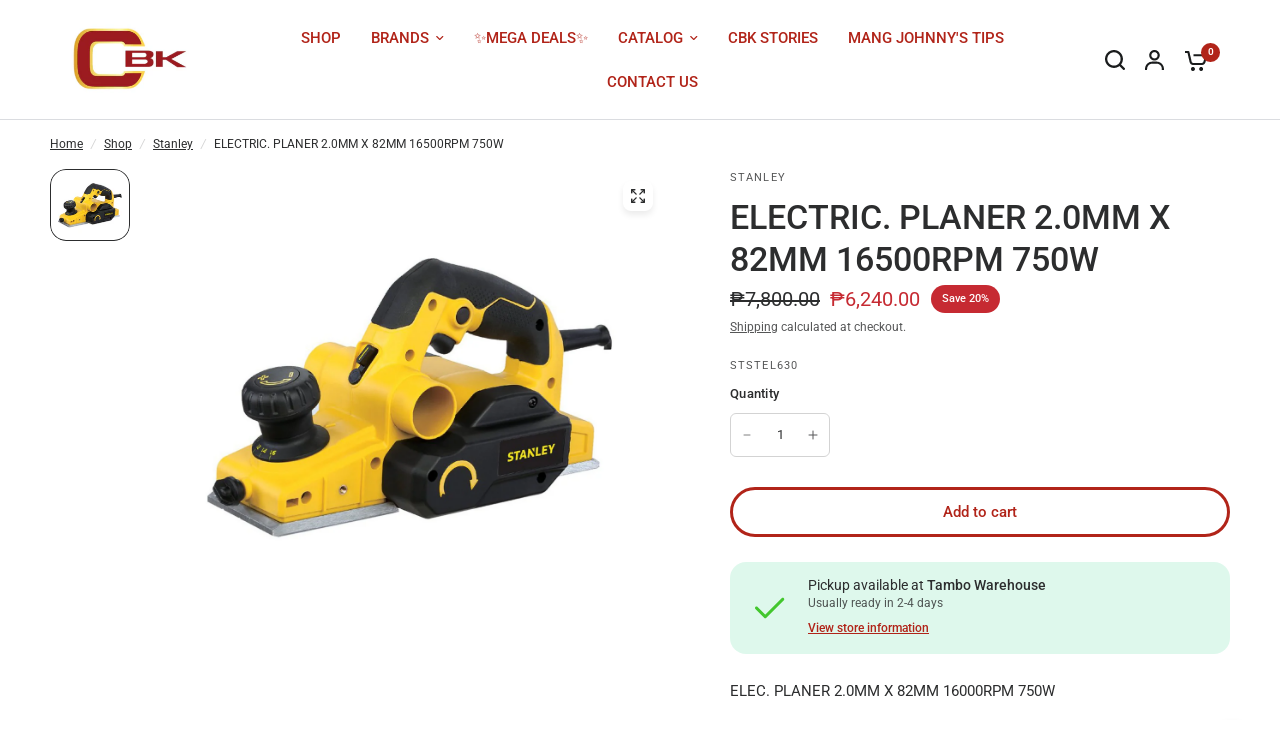

--- FILE ---
content_type: text/html; charset=utf-8
request_url: https://cbkhardware.com/collections/stanley/products/stanley-powertools-electric-planer-2-0mm-x-82mm-16000rpm-750w
body_size: 35246
content:
<!doctype html><html class="no-js" lang="en" dir="ltr">
<head>

 
<meta charset="utf-8">
	<meta http-equiv="X-UA-Compatible" content="IE=edge,chrome=1">
	<meta name="viewport" content="width=device-width, initial-scale=1, maximum-scale=5, viewport-fit=cover">
	<meta name="theme-color" content="#ffffff"><link rel="preconnect" href="https://cdn.shopify.com" crossorigin>
	<link rel="preload" as="style" href="//cbkhardware.com/cdn/shop/t/50/assets/app.css?v=44407536406269007741715681314">
<link rel="preload" as="style" href="//cbkhardware.com/cdn/shop/t/50/assets/product-grid.css?v=125548149239127522091715681315">
<link rel="preload" as="style" href="//cbkhardware.com/cdn/shop/t/50/assets/product.css?v=19669959955139617021715681315">
<link rel="preload" as="image" href="//cbkhardware.com/cdn/shop/products/co_ban_kiat_hardware_ststel630_electric_planer_20x_crop_center.png?v=1747621002" imagesrcset="//cbkhardware.com/cdn/shop/products/co_ban_kiat_hardware_ststel630_electric_planer_345x_crop_center.png?v=1747621002 345w,//cbkhardware.com/cdn/shop/products/co_ban_kiat_hardware_ststel630_electric_planer_610x_crop_center.png?v=1747621002 610w,//cbkhardware.com/cdn/shop/products/co_ban_kiat_hardware_ststel630_electric_planer_1220x_crop_center.png?v=1747621002 1220w" imagesizes="auto">



<link rel="preload" as="script" href="//cbkhardware.com/cdn/shop/t/50/assets/header.js?v=6094887744313169711715681315">
<link rel="preload" as="script" href="//cbkhardware.com/cdn/shop/t/50/assets/vendor.min.js?v=13569931493010679481715681316">
<link rel="preload" as="script" href="//cbkhardware.com/cdn/shop/t/50/assets/app.js?v=24564654912936275101715681314">

<script>
window.lazySizesConfig = window.lazySizesConfig || {};
window.lazySizesConfig.expand = 250;
window.lazySizesConfig.loadMode = 1;
window.lazySizesConfig.loadHidden = false;
</script>


	<link rel="icon" type="image/png" href="//cbkhardware.com/cdn/shop/files/Untitled_design_5.png?crop=center&height=32&v=1700646298&width=32">


<link rel="preconnect" href="https://fonts.shopifycdn.com" crossorigin>


	<link href="//cbkhardware.com/cdn/shop/t/50/assets/app.css?v=44407536406269007741715681314" rel="stylesheet" type="text/css" media="all" />
	<link href="//cbkhardware.com/cdn/shop/t/50/assets/product-grid.css?v=125548149239127522091715681315" rel="stylesheet" type="text/css" media="all" />

	<style data-shopify>
	@font-face {
  font-family: Roboto;
  font-weight: 400;
  font-style: normal;
  font-display: swap;
  src: url("//cbkhardware.com/cdn/fonts/roboto/roboto_n4.2019d890f07b1852f56ce63ba45b2db45d852cba.woff2") format("woff2"),
       url("//cbkhardware.com/cdn/fonts/roboto/roboto_n4.238690e0007583582327135619c5f7971652fa9d.woff") format("woff");
}

@font-face {
  font-family: Roboto;
  font-weight: 500;
  font-style: normal;
  font-display: swap;
  src: url("//cbkhardware.com/cdn/fonts/roboto/roboto_n5.250d51708d76acbac296b0e21ede8f81de4e37aa.woff2") format("woff2"),
       url("//cbkhardware.com/cdn/fonts/roboto/roboto_n5.535e8c56f4cbbdea416167af50ab0ff1360a3949.woff") format("woff");
}

@font-face {
  font-family: Roboto;
  font-weight: 600;
  font-style: normal;
  font-display: swap;
  src: url("//cbkhardware.com/cdn/fonts/roboto/roboto_n6.3d305d5382545b48404c304160aadee38c90ef9d.woff2") format("woff2"),
       url("//cbkhardware.com/cdn/fonts/roboto/roboto_n6.bb37be020157f87e181e5489d5e9137ad60c47a2.woff") format("woff");
}

@font-face {
  font-family: Roboto;
  font-weight: 400;
  font-style: italic;
  font-display: swap;
  src: url("//cbkhardware.com/cdn/fonts/roboto/roboto_i4.57ce898ccda22ee84f49e6b57ae302250655e2d4.woff2") format("woff2"),
       url("//cbkhardware.com/cdn/fonts/roboto/roboto_i4.b21f3bd061cbcb83b824ae8c7671a82587b264bf.woff") format("woff");
}

@font-face {
  font-family: Roboto;
  font-weight: 600;
  font-style: italic;
  font-display: swap;
  src: url("//cbkhardware.com/cdn/fonts/roboto/roboto_i6.ebd6b6733fb2b030d60cbf61316511a7ffd82fb3.woff2") format("woff2"),
       url("//cbkhardware.com/cdn/fonts/roboto/roboto_i6.1363905a6d5249605bc5e0f859663ffe95ac3bed.woff") format("woff");
}

h1,h2,h3,h4,h5,h6,
	.h1,.h2,.h3,.h4,.h5,.h6,
	.logolink.text-logo,
	.heading-font,
	.h1-xlarge,
	.h1-large,
	blockquote p,
	blockquote span,
	.customer-addresses .my-address .address-index {
		font-style: normal;
		font-weight: 400;
		font-family: Roboto, sans-serif;
	}
	body,
	.body-font,
	.thb-product-detail .product-title {
		font-style: normal;
		font-weight: 400;
		font-family: Roboto, sans-serif;
	}
	:root {

		--font-body-scale: 1.0;
		--font-body-line-height-scale: 1.0;
		--font-body-letter-spacing: 0.0em;
		--font-announcement-scale: 1.0;
		--font-body-medium-weight: 500;
    --font-body-bold-weight: 600;
		--font-heading-scale: 1.0;
		--font-heading-line-height-scale: 1.0;
		--font-heading-letter-spacing: 0.0em;
		--font-navigation-scale: 1.0;
		--font-product-price-scale: 1.0;
		--font-product-title-scale: 1.0;
		--font-product-title-line-height-scale: 1.0;
		--button-letter-spacing: 0.0em;

		--block-border-radius: 16px;
		--button-border-radius: 25px;
		--input-border-radius: 6px;

		--bg-body: #ffffff;
		--bg-body-rgb: 255,255,255;
		--bg-body-darken: #f7f7f7;
		--payment-terms-background-color: #ffffff;
		
		--color-body: #2c2d2e;
		--color-body-rgb: 44,45,46;
		--color-heading: #1a1c1d;
		--color-heading-rgb: 26,28,29;

		--color-accent: #b12419;
		--color-accent-hover: #921e15;
		--color-accent-rgb: 177,36,25;
		--color-border: #DADCE0;
		--color-form-border: #D3D3D3;
		--color-overlay-rgb: 159,163,167;--color-drawer-bg: #ffffff;
			--color-drawer-bg-rgb: 255,255,255;--color-announcement-bar-text: #ffffff;--color-announcement-bar-bg: #2C2D2E;--color-secondary-menu-text: #2c2d2e;--color-secondary-menu-bg: #F5F5F5;--color-header-bg: #ffffff;
			--color-header-bg-rgb: 255,255,255;--color-header-text: #b12419;
			--color-header-text-rgb: 177,36,25;--color-header-links: #b12419;--color-header-links-hover: #1a1c1d;--color-header-icons: #1a1c1d;--color-header-border: #E2E2E2;--solid-button-background: #b12419;
			--solid-button-background-hover: #921e15;--solid-button-label: #ffffff;--white-button-label: #b12419;--color-price: #2c2d2e;
			--color-price-rgb: 44,45,46;--color-price-discounted: #C62A32;--color-star: #FFAA47;--color-inventory-instock: #279A4B;--color-inventory-lowstock: #e97f32;--section-spacing-mobile: 50px;
		--section-spacing-desktop: 80px;--color-product-card-bg: rgba(0,0,0,0);--color-article-card-bg: #ffffff;--color-badge-text: #ffffff;--color-badge-sold-out: #6d6b6b;--color-badge-sale: #c62a32;--color-badge-preorder: #666666;--badge-corner-radius: 14px;--color-footer-heading: #ffaa47;
			--color-footer-heading-rgb: 255,170,71;--color-footer-text: #ffffff;
			--color-footer-text-rgb: 255,255,255;--color-footer-link: #ffffff;--color-footer-link-hover: #1a1c1d;--color-footer-border: #ffffff;
			--color-footer-border-rgb: 255,255,255;--color-footer-bg: #b12419;}
</style>


	<script>
		window.theme = window.theme || {};
		theme = {
			settings: {
				money_with_currency_format:"₱{{amount}}",
				cart_drawer:true},
			routes: {
				root_url: '/',
				cart_url: '/cart',
				cart_add_url: '/cart/add',
				search_url: '/search',
				cart_change_url: '/cart/change',
				cart_update_url: '/cart/update',
				predictive_search_url: '/search/suggest',
			},
			variantStrings: {
        addToCart: `Add to cart`,
        soldOut: `Sold out`,
        unavailable: `Unavailable`,
        preOrder: `Pre-order`,
      },
			strings: {
				requiresTerms: `You must agree with the terms and conditions of sales to check out`,
				shippingEstimatorNoResults: `Sorry, we do not ship to your address.`,
				shippingEstimatorOneResult: `There is one shipping rate for your address:`,
				shippingEstimatorMultipleResults: `There are several shipping rates for your address:`,
				shippingEstimatorError: `One or more error occurred while retrieving shipping rates:`
			}
		};
	</script>
	<script>window.performance && window.performance.mark && window.performance.mark('shopify.content_for_header.start');</script><meta name="facebook-domain-verification" content="75d1ngc3g7lucfpjfc34ysw6pc79hd">
<meta name="google-site-verification" content="GHNSfyDMt2k59JTqJ3DkqeyDOEgNMMYdgqGxik8LYpQ">
<meta id="shopify-digital-wallet" name="shopify-digital-wallet" content="/55275946163/digital_wallets/dialog">
<link rel="alternate" type="application/json+oembed" href="https://cbkhardware.com/products/stanley-powertools-electric-planer-2-0mm-x-82mm-16000rpm-750w.oembed">
<script async="async" src="/checkouts/internal/preloads.js?locale=en-PH"></script>
<script id="shopify-features" type="application/json">{"accessToken":"1c460b45995e0af46a2058550ffb1f8b","betas":["rich-media-storefront-analytics"],"domain":"cbkhardware.com","predictiveSearch":true,"shopId":55275946163,"locale":"en"}</script>
<script>var Shopify = Shopify || {};
Shopify.shop = "cobankiat.myshopify.com";
Shopify.locale = "en";
Shopify.currency = {"active":"PHP","rate":"1.0"};
Shopify.country = "PH";
Shopify.theme = {"name":"Updated copy of Vision","id":138183377075,"schema_name":"Vision","schema_version":"2.8.0","theme_store_id":2053,"role":"main"};
Shopify.theme.handle = "null";
Shopify.theme.style = {"id":null,"handle":null};
Shopify.cdnHost = "cbkhardware.com/cdn";
Shopify.routes = Shopify.routes || {};
Shopify.routes.root = "/";</script>
<script type="module">!function(o){(o.Shopify=o.Shopify||{}).modules=!0}(window);</script>
<script>!function(o){function n(){var o=[];function n(){o.push(Array.prototype.slice.apply(arguments))}return n.q=o,n}var t=o.Shopify=o.Shopify||{};t.loadFeatures=n(),t.autoloadFeatures=n()}(window);</script>
<script id="shop-js-analytics" type="application/json">{"pageType":"product"}</script>
<script defer="defer" async type="module" src="//cbkhardware.com/cdn/shopifycloud/shop-js/modules/v2/client.init-shop-cart-sync_BApSsMSl.en.esm.js"></script>
<script defer="defer" async type="module" src="//cbkhardware.com/cdn/shopifycloud/shop-js/modules/v2/chunk.common_CBoos6YZ.esm.js"></script>
<script type="module">
  await import("//cbkhardware.com/cdn/shopifycloud/shop-js/modules/v2/client.init-shop-cart-sync_BApSsMSl.en.esm.js");
await import("//cbkhardware.com/cdn/shopifycloud/shop-js/modules/v2/chunk.common_CBoos6YZ.esm.js");

  window.Shopify.SignInWithShop?.initShopCartSync?.({"fedCMEnabled":true,"windoidEnabled":true});

</script>
<script>(function() {
  var isLoaded = false;
  function asyncLoad() {
    if (isLoaded) return;
    isLoaded = true;
    var urls = ["https:\/\/cdn.commoninja.com\/sdk\/latest\/commonninja.js?shop=cobankiat.myshopify.com","https:\/\/tnc-app.herokuapp.com\/get_script\/6311333ad1bc11edb03dee7ca967f745.js?v=726686\u0026shop=cobankiat.myshopify.com","https:\/\/cdn.parcelifyapp.com\/parcelify-components\/v1\/latest\/shopify_bundle.min.js?shop=cobankiat.myshopify.com","https:\/\/cdn.parcelifyapp.com\/parcelify-script-tag\/script_tag.js?shop=cobankiat.myshopify.com","https:\/\/cdn.shopify.com\/s\/files\/1\/0552\/7594\/6163\/t\/50\/assets\/yoast-active-script.js?v=1715683333\u0026shop=cobankiat.myshopify.com"];
    for (var i = 0; i < urls.length; i++) {
      var s = document.createElement('script');
      s.type = 'text/javascript';
      s.async = true;
      s.src = urls[i];
      var x = document.getElementsByTagName('script')[0];
      x.parentNode.insertBefore(s, x);
    }
  };
  if(window.attachEvent) {
    window.attachEvent('onload', asyncLoad);
  } else {
    window.addEventListener('load', asyncLoad, false);
  }
})();</script>
<script id="__st">var __st={"a":55275946163,"offset":28800,"reqid":"9b63dcb0-3a72-401b-95a5-f42e99974f58-1768911976","pageurl":"cbkhardware.com\/collections\/stanley\/products\/stanley-powertools-electric-planer-2-0mm-x-82mm-16000rpm-750w","u":"da34dd2d8915","p":"product","rtyp":"product","rid":6636273270963};</script>
<script>window.ShopifyPaypalV4VisibilityTracking = true;</script>
<script id="captcha-bootstrap">!function(){'use strict';const t='contact',e='account',n='new_comment',o=[[t,t],['blogs',n],['comments',n],[t,'customer']],c=[[e,'customer_login'],[e,'guest_login'],[e,'recover_customer_password'],[e,'create_customer']],r=t=>t.map((([t,e])=>`form[action*='/${t}']:not([data-nocaptcha='true']) input[name='form_type'][value='${e}']`)).join(','),a=t=>()=>t?[...document.querySelectorAll(t)].map((t=>t.form)):[];function s(){const t=[...o],e=r(t);return a(e)}const i='password',u='form_key',d=['recaptcha-v3-token','g-recaptcha-response','h-captcha-response',i],f=()=>{try{return window.sessionStorage}catch{return}},m='__shopify_v',_=t=>t.elements[u];function p(t,e,n=!1){try{const o=window.sessionStorage,c=JSON.parse(o.getItem(e)),{data:r}=function(t){const{data:e,action:n}=t;return t[m]||n?{data:e,action:n}:{data:t,action:n}}(c);for(const[e,n]of Object.entries(r))t.elements[e]&&(t.elements[e].value=n);n&&o.removeItem(e)}catch(o){console.error('form repopulation failed',{error:o})}}const l='form_type',E='cptcha';function T(t){t.dataset[E]=!0}const w=window,h=w.document,L='Shopify',v='ce_forms',y='captcha';let A=!1;((t,e)=>{const n=(g='f06e6c50-85a8-45c8-87d0-21a2b65856fe',I='https://cdn.shopify.com/shopifycloud/storefront-forms-hcaptcha/ce_storefront_forms_captcha_hcaptcha.v1.5.2.iife.js',D={infoText:'Protected by hCaptcha',privacyText:'Privacy',termsText:'Terms'},(t,e,n)=>{const o=w[L][v],c=o.bindForm;if(c)return c(t,g,e,D).then(n);var r;o.q.push([[t,g,e,D],n]),r=I,A||(h.body.append(Object.assign(h.createElement('script'),{id:'captcha-provider',async:!0,src:r})),A=!0)});var g,I,D;w[L]=w[L]||{},w[L][v]=w[L][v]||{},w[L][v].q=[],w[L][y]=w[L][y]||{},w[L][y].protect=function(t,e){n(t,void 0,e),T(t)},Object.freeze(w[L][y]),function(t,e,n,w,h,L){const[v,y,A,g]=function(t,e,n){const i=e?o:[],u=t?c:[],d=[...i,...u],f=r(d),m=r(i),_=r(d.filter((([t,e])=>n.includes(e))));return[a(f),a(m),a(_),s()]}(w,h,L),I=t=>{const e=t.target;return e instanceof HTMLFormElement?e:e&&e.form},D=t=>v().includes(t);t.addEventListener('submit',(t=>{const e=I(t);if(!e)return;const n=D(e)&&!e.dataset.hcaptchaBound&&!e.dataset.recaptchaBound,o=_(e),c=g().includes(e)&&(!o||!o.value);(n||c)&&t.preventDefault(),c&&!n&&(function(t){try{if(!f())return;!function(t){const e=f();if(!e)return;const n=_(t);if(!n)return;const o=n.value;o&&e.removeItem(o)}(t);const e=Array.from(Array(32),(()=>Math.random().toString(36)[2])).join('');!function(t,e){_(t)||t.append(Object.assign(document.createElement('input'),{type:'hidden',name:u})),t.elements[u].value=e}(t,e),function(t,e){const n=f();if(!n)return;const o=[...t.querySelectorAll(`input[type='${i}']`)].map((({name:t})=>t)),c=[...d,...o],r={};for(const[a,s]of new FormData(t).entries())c.includes(a)||(r[a]=s);n.setItem(e,JSON.stringify({[m]:1,action:t.action,data:r}))}(t,e)}catch(e){console.error('failed to persist form',e)}}(e),e.submit())}));const S=(t,e)=>{t&&!t.dataset[E]&&(n(t,e.some((e=>e===t))),T(t))};for(const o of['focusin','change'])t.addEventListener(o,(t=>{const e=I(t);D(e)&&S(e,y())}));const B=e.get('form_key'),M=e.get(l),P=B&&M;t.addEventListener('DOMContentLoaded',(()=>{const t=y();if(P)for(const e of t)e.elements[l].value===M&&p(e,B);[...new Set([...A(),...v().filter((t=>'true'===t.dataset.shopifyCaptcha))])].forEach((e=>S(e,t)))}))}(h,new URLSearchParams(w.location.search),n,t,e,['guest_login'])})(!0,!0)}();</script>
<script integrity="sha256-4kQ18oKyAcykRKYeNunJcIwy7WH5gtpwJnB7kiuLZ1E=" data-source-attribution="shopify.loadfeatures" defer="defer" src="//cbkhardware.com/cdn/shopifycloud/storefront/assets/storefront/load_feature-a0a9edcb.js" crossorigin="anonymous"></script>
<script data-source-attribution="shopify.dynamic_checkout.dynamic.init">var Shopify=Shopify||{};Shopify.PaymentButton=Shopify.PaymentButton||{isStorefrontPortableWallets:!0,init:function(){window.Shopify.PaymentButton.init=function(){};var t=document.createElement("script");t.src="https://cbkhardware.com/cdn/shopifycloud/portable-wallets/latest/portable-wallets.en.js",t.type="module",document.head.appendChild(t)}};
</script>
<script data-source-attribution="shopify.dynamic_checkout.buyer_consent">
  function portableWalletsHideBuyerConsent(e){var t=document.getElementById("shopify-buyer-consent"),n=document.getElementById("shopify-subscription-policy-button");t&&n&&(t.classList.add("hidden"),t.setAttribute("aria-hidden","true"),n.removeEventListener("click",e))}function portableWalletsShowBuyerConsent(e){var t=document.getElementById("shopify-buyer-consent"),n=document.getElementById("shopify-subscription-policy-button");t&&n&&(t.classList.remove("hidden"),t.removeAttribute("aria-hidden"),n.addEventListener("click",e))}window.Shopify?.PaymentButton&&(window.Shopify.PaymentButton.hideBuyerConsent=portableWalletsHideBuyerConsent,window.Shopify.PaymentButton.showBuyerConsent=portableWalletsShowBuyerConsent);
</script>
<script data-source-attribution="shopify.dynamic_checkout.cart.bootstrap">document.addEventListener("DOMContentLoaded",(function(){function t(){return document.querySelector("shopify-accelerated-checkout-cart, shopify-accelerated-checkout")}if(t())Shopify.PaymentButton.init();else{new MutationObserver((function(e,n){t()&&(Shopify.PaymentButton.init(),n.disconnect())})).observe(document.body,{childList:!0,subtree:!0})}}));
</script>

<script>window.performance && window.performance.mark && window.performance.mark('shopify.content_for_header.end');</script> <!-- Header hook for plugins -->

	<script>document.documentElement.className = document.documentElement.className.replace('no-js', 'js');</script>

<script>
	window.StoreCreditInit = {
		shop: 'cobankiat.myshopify.com',
		cashback_widget_status: 0
	}
</script>




<!-- BEGIN app block: shopify://apps/ecomposer-builder/blocks/app-embed/a0fc26e1-7741-4773-8b27-39389b4fb4a0 --><!-- DNS Prefetch & Preconnect -->
<link rel="preconnect" href="https://cdn.ecomposer.app" crossorigin>
<link rel="dns-prefetch" href="https://cdn.ecomposer.app">

<link rel="prefetch" href="https://cdn.ecomposer.app/vendors/css/ecom-swiper@11.css" as="style">
<link rel="prefetch" href="https://cdn.ecomposer.app/vendors/js/ecom-swiper@11.0.5.js" as="script">
<link rel="prefetch" href="https://cdn.ecomposer.app/vendors/js/ecom_modal.js" as="script">

<!-- Global CSS --><!-- Custom CSS & JS --><!-- Open Graph Meta Tags for Pages --><!-- Critical Inline Styles -->
<style class="ecom-theme-helper">.ecom-animation{opacity:0}.ecom-animation.animate,.ecom-animation.ecom-animated{opacity:1}.ecom-cart-popup{display:grid;position:fixed;inset:0;z-index:9999999;align-content:center;padding:5px;justify-content:center;align-items:center;justify-items:center}.ecom-cart-popup::before{content:' ';position:absolute;background:#e5e5e5b3;inset:0}.ecom-ajax-loading{cursor:not-allowed;pointer-events:none;opacity:.6}#ecom-toast{visibility:hidden;max-width:50px;height:60px;margin:auto;background-color:#333;color:#fff;text-align:center;border-radius:2px;position:fixed;z-index:1;left:0;right:0;bottom:30px;font-size:17px;display:grid;grid-template-columns:50px auto;align-items:center;justify-content:start;align-content:center;justify-items:start}#ecom-toast.ecom-toast-show{visibility:visible;animation:ecomFadein .5s,ecomExpand .5s .5s,ecomStay 3s 1s,ecomShrink .5s 4s,ecomFadeout .5s 4.5s}#ecom-toast #ecom-toast-icon{width:50px;height:100%;box-sizing:border-box;background-color:#111;color:#fff;padding:5px}#ecom-toast .ecom-toast-icon-svg{width:100%;height:100%;position:relative;vertical-align:middle;margin:auto;text-align:center}#ecom-toast #ecom-toast-desc{color:#fff;padding:16px;overflow:hidden;white-space:nowrap}@media(max-width:768px){#ecom-toast #ecom-toast-desc{white-space:normal;min-width:250px}#ecom-toast{height:auto;min-height:60px}}.ecom__column-full-height{height:100%}@keyframes ecomFadein{from{bottom:0;opacity:0}to{bottom:30px;opacity:1}}@keyframes ecomExpand{from{min-width:50px}to{min-width:var(--ecom-max-width)}}@keyframes ecomStay{from{min-width:var(--ecom-max-width)}to{min-width:var(--ecom-max-width)}}@keyframes ecomShrink{from{min-width:var(--ecom-max-width)}to{min-width:50px}}@keyframes ecomFadeout{from{bottom:30px;opacity:1}to{bottom:60px;opacity:0}}</style>


<!-- EComposer Config Script -->
<script id="ecom-theme-helpers" async>
window.EComposer=window.EComposer||{};(function(){if(!this.configs)this.configs={};this.configs.ajax_cart={enable:false};this.customer=false;this.proxy_path='/apps/ecomposer-visual-page-builder';
this.popupScriptUrl='https://cdn.shopify.com/extensions/019b200c-ceec-7ac9-af95-28c32fd62de8/ecomposer-94/assets/ecom_popup.js';
this.routes={domain:'https://cbkhardware.com',root_url:'/',collections_url:'/collections',all_products_collection_url:'/collections/all',cart_url:'/cart',cart_add_url:'/cart/add',cart_change_url:'/cart/change',cart_clear_url:'/cart/clear',cart_update_url:'/cart/update',product_recommendations_url:'/recommendations/products'};
this.queryParams={};
if(window.location.search.length){new URLSearchParams(window.location.search).forEach((value,key)=>{this.queryParams[key]=value})}
this.money_format="₱{{amount}}";
this.money_with_currency_format="₱{{amount}} PHP";
this.currencyCodeEnabled=false;this.abTestingData = [];this.formatMoney=function(t,e){const r=this.currencyCodeEnabled?this.money_with_currency_format:this.money_format;function a(t,e){return void 0===t?e:t}function o(t,e,r,o){if(e=a(e,2),r=a(r,","),o=a(o,"."),isNaN(t)||null==t)return 0;var n=(t=(t/100).toFixed(e)).split(".");return n[0].replace(/(\d)(?=(\d\d\d)+(?!\d))/g,"$1"+r)+(n[1]?o+n[1]:"")}"string"==typeof t&&(t=t.replace(".",""));var n="",i=/\{\{\s*(\w+)\s*\}\}/,s=e||r;switch(s.match(i)[1]){case"amount":n=o(t,2);break;case"amount_no_decimals":n=o(t,0);break;case"amount_with_comma_separator":n=o(t,2,".",",");break;case"amount_with_space_separator":n=o(t,2," ",",");break;case"amount_with_period_and_space_separator":n=o(t,2," ",".");break;case"amount_no_decimals_with_comma_separator":n=o(t,0,".",",");break;case"amount_no_decimals_with_space_separator":n=o(t,0," ");break;case"amount_with_apostrophe_separator":n=o(t,2,"'",".")}return s.replace(i,n)};
this.resizeImage=function(t,e){try{if(!e||"original"==e||"full"==e||"master"==e)return t;if(-1!==t.indexOf("cdn.shopify.com")||-1!==t.indexOf("/cdn/shop/")){var r=t.match(/\.(jpg|jpeg|gif|png|bmp|bitmap|tiff|tif|webp)((\#[0-9a-z\-]+)?(\?v=.*)?)?$/gim);if(null==r)return null;var a=t.split(r[0]),o=r[0];return a[0]+"_"+e+o}}catch(r){return t}return t};
this.getProduct=function(t){if(!t)return!1;let e=("/"===this.routes.root_url?"":this.routes.root_url)+"/products/"+t+".js?shop="+Shopify.shop;return window.ECOM_LIVE&&(e="/shop/builder/ajax/ecom-proxy/products/"+t+"?shop="+Shopify.shop),window.fetch(e,{headers:{"Content-Type":"application/json"}}).then(t=>t.ok?t.json():false)};
const u=new URLSearchParams(window.location.search);if(u.has("ecom-redirect")){const r=u.get("ecom-redirect");if(r){let d;try{d=decodeURIComponent(r)}catch{return}d=d.trim().replace(/[\r\n\t]/g,"");if(d.length>2e3)return;const p=["javascript:","data:","vbscript:","file:","ftp:","mailto:","tel:","sms:","chrome:","chrome-extension:","moz-extension:","ms-browser-extension:"],l=d.toLowerCase();for(const o of p)if(l.includes(o))return;const x=[/<script/i,/<\/script/i,/javascript:/i,/vbscript:/i,/onload=/i,/onerror=/i,/onclick=/i,/onmouseover=/i,/onfocus=/i,/onblur=/i,/onsubmit=/i,/onchange=/i,/alert\s*\(/i,/confirm\s*\(/i,/prompt\s*\(/i,/document\./i,/window\./i,/eval\s*\(/i];for(const t of x)if(t.test(d))return;if(d.startsWith("/")&&!d.startsWith("//")){if(!/^[a-zA-Z0-9\-._~:/?#[\]@!$&'()*+,;=%]+$/.test(d))return;if(d.includes("../")||d.includes("./"))return;window.location.href=d;return}if(!d.includes("://")&&!d.startsWith("//")){if(!/^[a-zA-Z0-9\-._~:/?#[\]@!$&'()*+,;=%]+$/.test(d))return;if(d.includes("../")||d.includes("./"))return;window.location.href="/"+d;return}let n;try{n=new URL(d)}catch{return}if(!["http:","https:"].includes(n.protocol))return;if(n.port&&(parseInt(n.port)<1||parseInt(n.port)>65535))return;const a=[window.location.hostname];if(a.includes(n.hostname)&&(n.href===d||n.toString()===d))window.location.href=d}}
}).bind(window.EComposer)();
if(window.Shopify&&window.Shopify.designMode&&window.top&&window.top.opener){window.addEventListener("load",function(){window.top.opener.postMessage({action:"ecomposer:loaded"},"*")})}
</script>

<!-- Quickview Script -->
<script id="ecom-theme-quickview" async>
window.EComposer=window.EComposer||{};(function(){this.initQuickview=function(){var enable_qv=false;const qv_wrapper_script=document.querySelector('#ecom-quickview-template-html');if(!qv_wrapper_script)return;const ecom_quickview=document.createElement('div');ecom_quickview.classList.add('ecom-quickview');ecom_quickview.innerHTML=qv_wrapper_script.innerHTML;document.body.prepend(ecom_quickview);const qv_wrapper=ecom_quickview.querySelector('.ecom-quickview__wrapper');const ecomQuickview=function(e){let t=qv_wrapper.querySelector(".ecom-quickview__content-data");if(t){let i=document.createRange().createContextualFragment(e);t.innerHTML="",t.append(i),qv_wrapper.classList.add("ecom-open");let c=new CustomEvent("ecom:quickview:init",{detail:{wrapper:qv_wrapper}});document.dispatchEvent(c),setTimeout(function(){qv_wrapper.classList.add("ecom-display")},500),closeQuickview(t)}},closeQuickview=function(e){let t=qv_wrapper.querySelector(".ecom-quickview__close-btn"),i=qv_wrapper.querySelector(".ecom-quickview__content");function c(t){let o=t.target;do{if(o==i||o&&o.classList&&o.classList.contains("ecom-modal"))return;o=o.parentNode}while(o);o!=i&&(qv_wrapper.classList.add("ecom-remove"),qv_wrapper.classList.remove("ecom-open","ecom-display","ecom-remove"),setTimeout(function(){e.innerHTML=""},300),document.removeEventListener("click",c),document.removeEventListener("keydown",n))}function n(t){(t.isComposing||27===t.keyCode)&&(qv_wrapper.classList.add("ecom-remove"),qv_wrapper.classList.remove("ecom-open","ecom-display","ecom-remove"),setTimeout(function(){e.innerHTML=""},300),document.removeEventListener("keydown",n),document.removeEventListener("click",c))}t&&t.addEventListener("click",function(t){t.preventDefault(),document.removeEventListener("click",c),document.removeEventListener("keydown",n),qv_wrapper.classList.add("ecom-remove"),qv_wrapper.classList.remove("ecom-open","ecom-display","ecom-remove"),setTimeout(function(){e.innerHTML=""},300)}),document.addEventListener("click",c),document.addEventListener("keydown",n)};function quickViewHandler(e){e&&e.preventDefault();let t=this;t.classList&&t.classList.add("ecom-loading");let i=t.classList?t.getAttribute("href"):window.location.pathname;if(i){if(window.location.search.includes("ecom_template_id")){let c=new URLSearchParams(location.search);i=window.location.pathname+"?section_id="+c.get("ecom_template_id")}else i+=(i.includes("?")?"&":"?")+"section_id=ecom-default-template-quickview";fetch(i).then(function(e){return 200==e.status?e.text():window.document.querySelector("#admin-bar-iframe")?(404==e.status?alert("Please create Ecomposer quickview template first!"):alert("Have some problem with quickview!"),t.classList&&t.classList.remove("ecom-loading"),!1):void window.open(new URL(i).pathname,"_blank")}).then(function(e){e&&(ecomQuickview(e),setTimeout(function(){t.classList&&t.classList.remove("ecom-loading")},300))}).catch(function(e){})}}
if(window.location.search.includes('ecom_template_id')){setTimeout(quickViewHandler,1000)}
if(enable_qv){const qv_buttons=document.querySelectorAll('.ecom-product-quickview');if(qv_buttons.length>0){qv_buttons.forEach(function(button,index){button.addEventListener('click',quickViewHandler)})}}
}}).bind(window.EComposer)();
</script>

<!-- Quickview Template -->
<script type="text/template" id="ecom-quickview-template-html">
<div class="ecom-quickview__wrapper ecom-dn"><div class="ecom-quickview__container"><div class="ecom-quickview__content"><div class="ecom-quickview__content-inner"><div class="ecom-quickview__content-data"></div></div><span class="ecom-quickview__close-btn"><svg version="1.1" xmlns="http://www.w3.org/2000/svg" width="32" height="32" viewBox="0 0 32 32"><path d="M10.722 9.969l-0.754 0.754 5.278 5.278-5.253 5.253 0.754 0.754 5.253-5.253 5.253 5.253 0.754-0.754-5.253-5.253 5.278-5.278-0.754-0.754-5.278 5.278z" fill="#000000"></path></svg></span></div></div></div>
</script>

<!-- Quickview Styles -->
<style class="ecom-theme-quickview">.ecom-quickview .ecom-animation{opacity:1}.ecom-quickview__wrapper{opacity:0;display:none;pointer-events:none}.ecom-quickview__wrapper.ecom-open{position:fixed;top:0;left:0;right:0;bottom:0;display:block;pointer-events:auto;z-index:100000;outline:0!important;-webkit-backface-visibility:hidden;opacity:1;transition:all .1s}.ecom-quickview__container{text-align:center;position:absolute;width:100%;height:100%;left:0;top:0;padding:0 8px;box-sizing:border-box;opacity:0;background-color:rgba(0,0,0,.8);transition:opacity .1s}.ecom-quickview__container:before{content:"";display:inline-block;height:100%;vertical-align:middle}.ecom-quickview__wrapper.ecom-display .ecom-quickview__content{visibility:visible;opacity:1;transform:none}.ecom-quickview__content{position:relative;display:inline-block;opacity:0;visibility:hidden;transition:transform .1s,opacity .1s;transform:translateX(-100px)}.ecom-quickview__content-inner{position:relative;display:inline-block;vertical-align:middle;margin:0 auto;text-align:left;z-index:999;overflow-y:auto;max-height:80vh}.ecom-quickview__content-data>.shopify-section{margin:0 auto;max-width:980px;overflow:hidden;position:relative;background-color:#fff;opacity:0}.ecom-quickview__wrapper.ecom-display .ecom-quickview__content-data>.shopify-section{opacity:1;transform:none}.ecom-quickview__wrapper.ecom-display .ecom-quickview__container{opacity:1}.ecom-quickview__wrapper.ecom-remove #shopify-section-ecom-default-template-quickview{opacity:0;transform:translateX(100px)}.ecom-quickview__close-btn{position:fixed!important;top:0;right:0;transform:none;background-color:transparent;color:#000;opacity:0;width:40px;height:40px;transition:.25s;z-index:9999;stroke:#fff}.ecom-quickview__wrapper.ecom-display .ecom-quickview__close-btn{opacity:1}.ecom-quickview__close-btn:hover{cursor:pointer}@media screen and (max-width:1024px){.ecom-quickview__content{position:absolute;inset:0;margin:50px 15px;display:flex}.ecom-quickview__close-btn{right:0}}.ecom-toast-icon-info{display:none}.ecom-toast-error .ecom-toast-icon-info{display:inline!important}.ecom-toast-error .ecom-toast-icon-success{display:none!important}.ecom-toast-icon-success{fill:#fff;width:35px}</style>

<!-- Toast Template -->
<script type="text/template" id="ecom-template-html"><!-- BEGIN app snippet: ecom-toast --><div id="ecom-toast"><div id="ecom-toast-icon"><svg xmlns="http://www.w3.org/2000/svg" class="ecom-toast-icon-svg ecom-toast-icon-info" fill="none" viewBox="0 0 24 24" stroke="currentColor"><path stroke-linecap="round" stroke-linejoin="round" stroke-width="2" d="M13 16h-1v-4h-1m1-4h.01M21 12a9 9 0 11-18 0 9 9 0 0118 0z"/></svg>
<svg class="ecom-toast-icon-svg ecom-toast-icon-success" xmlns="http://www.w3.org/2000/svg" viewBox="0 0 512 512"><path d="M256 8C119 8 8 119 8 256s111 248 248 248 248-111 248-248S393 8 256 8zm0 48c110.5 0 200 89.5 200 200 0 110.5-89.5 200-200 200-110.5 0-200-89.5-200-200 0-110.5 89.5-200 200-200m140.2 130.3l-22.5-22.7c-4.7-4.7-12.3-4.7-17-.1L215.3 303.7l-59.8-60.3c-4.7-4.7-12.3-4.7-17-.1l-22.7 22.5c-4.7 4.7-4.7 12.3-.1 17l90.8 91.5c4.7 4.7 12.3 4.7 17 .1l172.6-171.2c4.7-4.7 4.7-12.3 .1-17z"/></svg>
</div><div id="ecom-toast-desc"></div></div><!-- END app snippet --></script><!-- END app block --><!-- BEGIN app block: shopify://apps/yoast-seo/blocks/metatags/7c777011-bc88-4743-a24e-64336e1e5b46 -->
<!-- This site is optimized with Yoast SEO for Shopify -->
<title>ELECTRIC. PLANER 2.0MM X 82MM 16500RPM 750W - CBK Hardware</title>
<meta name="description" content="CUTTING AND FINISHING TOOLS Cobankiat Co Ban Kiat Hardware" />
<link rel="canonical" href="https://cbkhardware.com/products/stanley-powertools-electric-planer-2-0mm-x-82mm-16000rpm-750w" />
<meta name="robots" content="index, follow, max-image-preview:large, max-snippet:-1, max-video-preview:-1" />
<meta property="og:site_name" content="CBK Hardware" />
<meta property="og:url" content="https://cbkhardware.com/products/stanley-powertools-electric-planer-2-0mm-x-82mm-16000rpm-750w" />
<meta property="og:locale" content="en_US" />
<meta property="og:type" content="product" />
<meta property="og:title" content="ELECTRIC. PLANER 2.0MM X 82MM 16500RPM 750W - CBK Hardware" />
<meta property="og:description" content="CUTTING AND FINISHING TOOLS Cobankiat Co Ban Kiat Hardware" />
<meta property="og:image" content="https://cbkhardware.com/cdn/shop/products/co_ban_kiat_hardware_ststel630_electric_planer.png?v=1747621002" />
<meta property="og:image:height" content="1059" />
<meta property="og:image:width" content="1189" />
<meta property="og:availability" content="instock" />
<meta property="product:availability" content="instock" />
<meta property="product:condition" content="new" />
<meta property="product:price:amount" content="6240.0" />
<meta property="product:price:currency" content="PHP" />
<meta property="product:retailer_item_id" content="STSTEL630" />
<meta property="og:price:standard_amount" content="7800.0" />
<meta name="twitter:card" content="summary_large_image" />
<script type="application/ld+json" id="yoast-schema-graph">
{
  "@context": "https://schema.org",
  "@graph": [
    {
      "@type": "WebSite",
      "@id": "https://cbkhardware.com/#/schema/website/1",
      "url": "https://cbkhardware.com",
      "name": "CBK Hardware",
      "potentialAction": {
        "@type": "SearchAction",
        "target": "https://cbkhardware.com/search?q={search_term_string}",
        "query-input": "required name=search_term_string"
      },
      "inLanguage": "en"
    },
    {
      "@type": "ItemPage",
      "@id": "https:\/\/cbkhardware.com\/products\/stanley-powertools-electric-planer-2-0mm-x-82mm-16000rpm-750w",
      "name": "ELECTRIC. PLANER 2.0MM X 82MM 16500RPM 750W - CBK Hardware",
      "description": "CUTTING AND FINISHING TOOLS Cobankiat Co Ban Kiat Hardware",
      "datePublished": "2021-04-19T14:01:27+08:00",
      "breadcrumb": {
        "@id": "https:\/\/cbkhardware.com\/products\/stanley-powertools-electric-planer-2-0mm-x-82mm-16000rpm-750w\/#\/schema\/breadcrumb"
      },
      "primaryImageOfPage": {
        "@id": "https://cbkhardware.com/#/schema/ImageObject/20685821477043"
      },
      "image": [{
        "@id": "https://cbkhardware.com/#/schema/ImageObject/20685821477043"
      }],
      "isPartOf": {
        "@id": "https://cbkhardware.com/#/schema/website/1"
      },
      "url": "https:\/\/cbkhardware.com\/products\/stanley-powertools-electric-planer-2-0mm-x-82mm-16000rpm-750w"
    },
    {
      "@type": "ImageObject",
      "@id": "https://cbkhardware.com/#/schema/ImageObject/20685821477043",
      "width": 1189,
      "height": 1059,
      "url": "https:\/\/cbkhardware.com\/cdn\/shop\/products\/co_ban_kiat_hardware_ststel630_electric_planer.png?v=1747621002",
      "contentUrl": "https:\/\/cbkhardware.com\/cdn\/shop\/products\/co_ban_kiat_hardware_ststel630_electric_planer.png?v=1747621002"
    },
    {
      "@type": "ProductGroup",
      "@id": "https:\/\/cbkhardware.com\/products\/stanley-powertools-electric-planer-2-0mm-x-82mm-16000rpm-750w\/#\/schema\/Product",
      "brand": [{
        "@type": "Brand",
        "name": "STANLEY"
      }],
      "mainEntityOfPage": {
        "@id": "https:\/\/cbkhardware.com\/products\/stanley-powertools-electric-planer-2-0mm-x-82mm-16000rpm-750w"
      },
      "name": "ELECTRIC. PLANER 2.0MM X 82MM 16500RPM 750W",
      "description": "CUTTING AND FINISHING TOOLS Cobankiat Co Ban Kiat Hardware",
      "image": [{
        "@id": "https://cbkhardware.com/#/schema/ImageObject/20685821477043"
      }],
      "productGroupID": "6636273270963",
      "hasVariant": [
        {
          "@type": "Product",
          "@id": "https://cbkhardware.com/#/schema/Product/39641813844147",
          "name": "ELECTRIC. PLANER 2.0MM X 82MM 16500RPM 750W",
          "sku": "STSTEL630",
          "image": [{
            "@id": "https://cbkhardware.com/#/schema/ImageObject/20685821477043"
          }],
          "offers": {
            "@type": "Offer",
            "@id": "https://cbkhardware.com/#/schema/Offer/39641813844147",
            "availability": "https://schema.org/InStock",
            "priceSpecification": {
              "@type": "UnitPriceSpecification",
              "valueAddedTaxIncluded": false,
              "price": 6240.0,
              "priceCurrency": "PHP"
            },
            "url": "https:\/\/cbkhardware.com\/products\/stanley-powertools-electric-planer-2-0mm-x-82mm-16000rpm-750w",
            "checkoutPageURLTemplate": "https:\/\/cbkhardware.com\/cart\/add?id=39641813844147\u0026quantity=1"
          }
        }
      ],
      "url": "https:\/\/cbkhardware.com\/products\/stanley-powertools-electric-planer-2-0mm-x-82mm-16000rpm-750w"
    },
    {
      "@type": "BreadcrumbList",
      "@id": "https:\/\/cbkhardware.com\/products\/stanley-powertools-electric-planer-2-0mm-x-82mm-16000rpm-750w\/#\/schema\/breadcrumb",
      "itemListElement": [
        {
          "@type": "ListItem",
          "name": "CBK Hardware",
          "item": "https:\/\/cbkhardware.com",
          "position": 1
        },
        {
          "@type": "ListItem",
          "name": "ELECTRIC. PLANER 2.0MM X 82MM 16500RPM 750W",
          "position": 2
        }
      ]
    }

  ]}
</script>
<!--/ Yoast SEO -->
<!-- END app block --><script src="https://cdn.shopify.com/extensions/019b200c-ceec-7ac9-af95-28c32fd62de8/ecomposer-94/assets/ecom.js" type="text/javascript" defer="defer"></script>
<link href="https://monorail-edge.shopifysvc.com" rel="dns-prefetch">
<script>(function(){if ("sendBeacon" in navigator && "performance" in window) {try {var session_token_from_headers = performance.getEntriesByType('navigation')[0].serverTiming.find(x => x.name == '_s').description;} catch {var session_token_from_headers = undefined;}var session_cookie_matches = document.cookie.match(/_shopify_s=([^;]*)/);var session_token_from_cookie = session_cookie_matches && session_cookie_matches.length === 2 ? session_cookie_matches[1] : "";var session_token = session_token_from_headers || session_token_from_cookie || "";function handle_abandonment_event(e) {var entries = performance.getEntries().filter(function(entry) {return /monorail-edge.shopifysvc.com/.test(entry.name);});if (!window.abandonment_tracked && entries.length === 0) {window.abandonment_tracked = true;var currentMs = Date.now();var navigation_start = performance.timing.navigationStart;var payload = {shop_id: 55275946163,url: window.location.href,navigation_start,duration: currentMs - navigation_start,session_token,page_type: "product"};window.navigator.sendBeacon("https://monorail-edge.shopifysvc.com/v1/produce", JSON.stringify({schema_id: "online_store_buyer_site_abandonment/1.1",payload: payload,metadata: {event_created_at_ms: currentMs,event_sent_at_ms: currentMs}}));}}window.addEventListener('pagehide', handle_abandonment_event);}}());</script>
<script id="web-pixels-manager-setup">(function e(e,d,r,n,o){if(void 0===o&&(o={}),!Boolean(null===(a=null===(i=window.Shopify)||void 0===i?void 0:i.analytics)||void 0===a?void 0:a.replayQueue)){var i,a;window.Shopify=window.Shopify||{};var t=window.Shopify;t.analytics=t.analytics||{};var s=t.analytics;s.replayQueue=[],s.publish=function(e,d,r){return s.replayQueue.push([e,d,r]),!0};try{self.performance.mark("wpm:start")}catch(e){}var l=function(){var e={modern:/Edge?\/(1{2}[4-9]|1[2-9]\d|[2-9]\d{2}|\d{4,})\.\d+(\.\d+|)|Firefox\/(1{2}[4-9]|1[2-9]\d|[2-9]\d{2}|\d{4,})\.\d+(\.\d+|)|Chrom(ium|e)\/(9{2}|\d{3,})\.\d+(\.\d+|)|(Maci|X1{2}).+ Version\/(15\.\d+|(1[6-9]|[2-9]\d|\d{3,})\.\d+)([,.]\d+|)( \(\w+\)|)( Mobile\/\w+|) Safari\/|Chrome.+OPR\/(9{2}|\d{3,})\.\d+\.\d+|(CPU[ +]OS|iPhone[ +]OS|CPU[ +]iPhone|CPU IPhone OS|CPU iPad OS)[ +]+(15[._]\d+|(1[6-9]|[2-9]\d|\d{3,})[._]\d+)([._]\d+|)|Android:?[ /-](13[3-9]|1[4-9]\d|[2-9]\d{2}|\d{4,})(\.\d+|)(\.\d+|)|Android.+Firefox\/(13[5-9]|1[4-9]\d|[2-9]\d{2}|\d{4,})\.\d+(\.\d+|)|Android.+Chrom(ium|e)\/(13[3-9]|1[4-9]\d|[2-9]\d{2}|\d{4,})\.\d+(\.\d+|)|SamsungBrowser\/([2-9]\d|\d{3,})\.\d+/,legacy:/Edge?\/(1[6-9]|[2-9]\d|\d{3,})\.\d+(\.\d+|)|Firefox\/(5[4-9]|[6-9]\d|\d{3,})\.\d+(\.\d+|)|Chrom(ium|e)\/(5[1-9]|[6-9]\d|\d{3,})\.\d+(\.\d+|)([\d.]+$|.*Safari\/(?![\d.]+ Edge\/[\d.]+$))|(Maci|X1{2}).+ Version\/(10\.\d+|(1[1-9]|[2-9]\d|\d{3,})\.\d+)([,.]\d+|)( \(\w+\)|)( Mobile\/\w+|) Safari\/|Chrome.+OPR\/(3[89]|[4-9]\d|\d{3,})\.\d+\.\d+|(CPU[ +]OS|iPhone[ +]OS|CPU[ +]iPhone|CPU IPhone OS|CPU iPad OS)[ +]+(10[._]\d+|(1[1-9]|[2-9]\d|\d{3,})[._]\d+)([._]\d+|)|Android:?[ /-](13[3-9]|1[4-9]\d|[2-9]\d{2}|\d{4,})(\.\d+|)(\.\d+|)|Mobile Safari.+OPR\/([89]\d|\d{3,})\.\d+\.\d+|Android.+Firefox\/(13[5-9]|1[4-9]\d|[2-9]\d{2}|\d{4,})\.\d+(\.\d+|)|Android.+Chrom(ium|e)\/(13[3-9]|1[4-9]\d|[2-9]\d{2}|\d{4,})\.\d+(\.\d+|)|Android.+(UC? ?Browser|UCWEB|U3)[ /]?(15\.([5-9]|\d{2,})|(1[6-9]|[2-9]\d|\d{3,})\.\d+)\.\d+|SamsungBrowser\/(5\.\d+|([6-9]|\d{2,})\.\d+)|Android.+MQ{2}Browser\/(14(\.(9|\d{2,})|)|(1[5-9]|[2-9]\d|\d{3,})(\.\d+|))(\.\d+|)|K[Aa][Ii]OS\/(3\.\d+|([4-9]|\d{2,})\.\d+)(\.\d+|)/},d=e.modern,r=e.legacy,n=navigator.userAgent;return n.match(d)?"modern":n.match(r)?"legacy":"unknown"}(),u="modern"===l?"modern":"legacy",c=(null!=n?n:{modern:"",legacy:""})[u],f=function(e){return[e.baseUrl,"/wpm","/b",e.hashVersion,"modern"===e.buildTarget?"m":"l",".js"].join("")}({baseUrl:d,hashVersion:r,buildTarget:u}),m=function(e){var d=e.version,r=e.bundleTarget,n=e.surface,o=e.pageUrl,i=e.monorailEndpoint;return{emit:function(e){var a=e.status,t=e.errorMsg,s=(new Date).getTime(),l=JSON.stringify({metadata:{event_sent_at_ms:s},events:[{schema_id:"web_pixels_manager_load/3.1",payload:{version:d,bundle_target:r,page_url:o,status:a,surface:n,error_msg:t},metadata:{event_created_at_ms:s}}]});if(!i)return console&&console.warn&&console.warn("[Web Pixels Manager] No Monorail endpoint provided, skipping logging."),!1;try{return self.navigator.sendBeacon.bind(self.navigator)(i,l)}catch(e){}var u=new XMLHttpRequest;try{return u.open("POST",i,!0),u.setRequestHeader("Content-Type","text/plain"),u.send(l),!0}catch(e){return console&&console.warn&&console.warn("[Web Pixels Manager] Got an unhandled error while logging to Monorail."),!1}}}}({version:r,bundleTarget:l,surface:e.surface,pageUrl:self.location.href,monorailEndpoint:e.monorailEndpoint});try{o.browserTarget=l,function(e){var d=e.src,r=e.async,n=void 0===r||r,o=e.onload,i=e.onerror,a=e.sri,t=e.scriptDataAttributes,s=void 0===t?{}:t,l=document.createElement("script"),u=document.querySelector("head"),c=document.querySelector("body");if(l.async=n,l.src=d,a&&(l.integrity=a,l.crossOrigin="anonymous"),s)for(var f in s)if(Object.prototype.hasOwnProperty.call(s,f))try{l.dataset[f]=s[f]}catch(e){}if(o&&l.addEventListener("load",o),i&&l.addEventListener("error",i),u)u.appendChild(l);else{if(!c)throw new Error("Did not find a head or body element to append the script");c.appendChild(l)}}({src:f,async:!0,onload:function(){if(!function(){var e,d;return Boolean(null===(d=null===(e=window.Shopify)||void 0===e?void 0:e.analytics)||void 0===d?void 0:d.initialized)}()){var d=window.webPixelsManager.init(e)||void 0;if(d){var r=window.Shopify.analytics;r.replayQueue.forEach((function(e){var r=e[0],n=e[1],o=e[2];d.publishCustomEvent(r,n,o)})),r.replayQueue=[],r.publish=d.publishCustomEvent,r.visitor=d.visitor,r.initialized=!0}}},onerror:function(){return m.emit({status:"failed",errorMsg:"".concat(f," has failed to load")})},sri:function(e){var d=/^sha384-[A-Za-z0-9+/=]+$/;return"string"==typeof e&&d.test(e)}(c)?c:"",scriptDataAttributes:o}),m.emit({status:"loading"})}catch(e){m.emit({status:"failed",errorMsg:(null==e?void 0:e.message)||"Unknown error"})}}})({shopId: 55275946163,storefrontBaseUrl: "https://cbkhardware.com",extensionsBaseUrl: "https://extensions.shopifycdn.com/cdn/shopifycloud/web-pixels-manager",monorailEndpoint: "https://monorail-edge.shopifysvc.com/unstable/produce_batch",surface: "storefront-renderer",enabledBetaFlags: ["2dca8a86"],webPixelsConfigList: [{"id":"1065222323","configuration":"{\"webPixelName\":\"Judge.me\"}","eventPayloadVersion":"v1","runtimeContext":"STRICT","scriptVersion":"34ad157958823915625854214640f0bf","type":"APP","apiClientId":683015,"privacyPurposes":["ANALYTICS"],"dataSharingAdjustments":{"protectedCustomerApprovalScopes":["read_customer_email","read_customer_name","read_customer_personal_data","read_customer_phone"]}},{"id":"501743795","configuration":"{\"config\":\"{\\\"google_tag_ids\\\":[\\\"G-SR2HGYXEHB\\\"],\\\"target_country\\\":\\\"PH\\\",\\\"gtag_events\\\":[{\\\"type\\\":\\\"begin_checkout\\\",\\\"action_label\\\":\\\"G-SR2HGYXEHB\\\"},{\\\"type\\\":\\\"search\\\",\\\"action_label\\\":\\\"G-SR2HGYXEHB\\\"},{\\\"type\\\":\\\"view_item\\\",\\\"action_label\\\":\\\"G-SR2HGYXEHB\\\"},{\\\"type\\\":\\\"purchase\\\",\\\"action_label\\\":\\\"G-SR2HGYXEHB\\\"},{\\\"type\\\":\\\"page_view\\\",\\\"action_label\\\":\\\"G-SR2HGYXEHB\\\"},{\\\"type\\\":\\\"add_payment_info\\\",\\\"action_label\\\":\\\"G-SR2HGYXEHB\\\"},{\\\"type\\\":\\\"add_to_cart\\\",\\\"action_label\\\":\\\"G-SR2HGYXEHB\\\"}],\\\"enable_monitoring_mode\\\":false}\"}","eventPayloadVersion":"v1","runtimeContext":"OPEN","scriptVersion":"b2a88bafab3e21179ed38636efcd8a93","type":"APP","apiClientId":1780363,"privacyPurposes":[],"dataSharingAdjustments":{"protectedCustomerApprovalScopes":["read_customer_address","read_customer_email","read_customer_name","read_customer_personal_data","read_customer_phone"]}},{"id":"199229619","configuration":"{\"pixel_id\":\"1938882556497135\",\"pixel_type\":\"facebook_pixel\",\"metaapp_system_user_token\":\"-\"}","eventPayloadVersion":"v1","runtimeContext":"OPEN","scriptVersion":"ca16bc87fe92b6042fbaa3acc2fbdaa6","type":"APP","apiClientId":2329312,"privacyPurposes":["ANALYTICS","MARKETING","SALE_OF_DATA"],"dataSharingAdjustments":{"protectedCustomerApprovalScopes":["read_customer_address","read_customer_email","read_customer_name","read_customer_personal_data","read_customer_phone"]}},{"id":"shopify-app-pixel","configuration":"{}","eventPayloadVersion":"v1","runtimeContext":"STRICT","scriptVersion":"0450","apiClientId":"shopify-pixel","type":"APP","privacyPurposes":["ANALYTICS","MARKETING"]},{"id":"shopify-custom-pixel","eventPayloadVersion":"v1","runtimeContext":"LAX","scriptVersion":"0450","apiClientId":"shopify-pixel","type":"CUSTOM","privacyPurposes":["ANALYTICS","MARKETING"]}],isMerchantRequest: false,initData: {"shop":{"name":"CBK Hardware","paymentSettings":{"currencyCode":"PHP"},"myshopifyDomain":"cobankiat.myshopify.com","countryCode":"PH","storefrontUrl":"https:\/\/cbkhardware.com"},"customer":null,"cart":null,"checkout":null,"productVariants":[{"price":{"amount":6240.0,"currencyCode":"PHP"},"product":{"title":"ELECTRIC. PLANER 2.0MM X 82MM 16500RPM 750W","vendor":"STANLEY","id":"6636273270963","untranslatedTitle":"ELECTRIC. PLANER 2.0MM X 82MM 16500RPM 750W","url":"\/products\/stanley-powertools-electric-planer-2-0mm-x-82mm-16000rpm-750w","type":""},"id":"39641813844147","image":{"src":"\/\/cbkhardware.com\/cdn\/shop\/products\/co_ban_kiat_hardware_ststel630_electric_planer.png?v=1747621002"},"sku":"STSTEL630","title":"Default Title","untranslatedTitle":"Default Title"}],"purchasingCompany":null},},"https://cbkhardware.com/cdn","fcfee988w5aeb613cpc8e4bc33m6693e112",{"modern":"","legacy":""},{"shopId":"55275946163","storefrontBaseUrl":"https:\/\/cbkhardware.com","extensionBaseUrl":"https:\/\/extensions.shopifycdn.com\/cdn\/shopifycloud\/web-pixels-manager","surface":"storefront-renderer","enabledBetaFlags":"[\"2dca8a86\"]","isMerchantRequest":"false","hashVersion":"fcfee988w5aeb613cpc8e4bc33m6693e112","publish":"custom","events":"[[\"page_viewed\",{}],[\"product_viewed\",{\"productVariant\":{\"price\":{\"amount\":6240.0,\"currencyCode\":\"PHP\"},\"product\":{\"title\":\"ELECTRIC. PLANER 2.0MM X 82MM 16500RPM 750W\",\"vendor\":\"STANLEY\",\"id\":\"6636273270963\",\"untranslatedTitle\":\"ELECTRIC. PLANER 2.0MM X 82MM 16500RPM 750W\",\"url\":\"\/products\/stanley-powertools-electric-planer-2-0mm-x-82mm-16000rpm-750w\",\"type\":\"\"},\"id\":\"39641813844147\",\"image\":{\"src\":\"\/\/cbkhardware.com\/cdn\/shop\/products\/co_ban_kiat_hardware_ststel630_electric_planer.png?v=1747621002\"},\"sku\":\"STSTEL630\",\"title\":\"Default Title\",\"untranslatedTitle\":\"Default Title\"}}]]"});</script><script>
  window.ShopifyAnalytics = window.ShopifyAnalytics || {};
  window.ShopifyAnalytics.meta = window.ShopifyAnalytics.meta || {};
  window.ShopifyAnalytics.meta.currency = 'PHP';
  var meta = {"product":{"id":6636273270963,"gid":"gid:\/\/shopify\/Product\/6636273270963","vendor":"STANLEY","type":"","handle":"stanley-powertools-electric-planer-2-0mm-x-82mm-16000rpm-750w","variants":[{"id":39641813844147,"price":624000,"name":"ELECTRIC. PLANER 2.0MM X 82MM 16500RPM 750W","public_title":null,"sku":"STSTEL630"}],"remote":false},"page":{"pageType":"product","resourceType":"product","resourceId":6636273270963,"requestId":"9b63dcb0-3a72-401b-95a5-f42e99974f58-1768911976"}};
  for (var attr in meta) {
    window.ShopifyAnalytics.meta[attr] = meta[attr];
  }
</script>
<script class="analytics">
  (function () {
    var customDocumentWrite = function(content) {
      var jquery = null;

      if (window.jQuery) {
        jquery = window.jQuery;
      } else if (window.Checkout && window.Checkout.$) {
        jquery = window.Checkout.$;
      }

      if (jquery) {
        jquery('body').append(content);
      }
    };

    var hasLoggedConversion = function(token) {
      if (token) {
        return document.cookie.indexOf('loggedConversion=' + token) !== -1;
      }
      return false;
    }

    var setCookieIfConversion = function(token) {
      if (token) {
        var twoMonthsFromNow = new Date(Date.now());
        twoMonthsFromNow.setMonth(twoMonthsFromNow.getMonth() + 2);

        document.cookie = 'loggedConversion=' + token + '; expires=' + twoMonthsFromNow;
      }
    }

    var trekkie = window.ShopifyAnalytics.lib = window.trekkie = window.trekkie || [];
    if (trekkie.integrations) {
      return;
    }
    trekkie.methods = [
      'identify',
      'page',
      'ready',
      'track',
      'trackForm',
      'trackLink'
    ];
    trekkie.factory = function(method) {
      return function() {
        var args = Array.prototype.slice.call(arguments);
        args.unshift(method);
        trekkie.push(args);
        return trekkie;
      };
    };
    for (var i = 0; i < trekkie.methods.length; i++) {
      var key = trekkie.methods[i];
      trekkie[key] = trekkie.factory(key);
    }
    trekkie.load = function(config) {
      trekkie.config = config || {};
      trekkie.config.initialDocumentCookie = document.cookie;
      var first = document.getElementsByTagName('script')[0];
      var script = document.createElement('script');
      script.type = 'text/javascript';
      script.onerror = function(e) {
        var scriptFallback = document.createElement('script');
        scriptFallback.type = 'text/javascript';
        scriptFallback.onerror = function(error) {
                var Monorail = {
      produce: function produce(monorailDomain, schemaId, payload) {
        var currentMs = new Date().getTime();
        var event = {
          schema_id: schemaId,
          payload: payload,
          metadata: {
            event_created_at_ms: currentMs,
            event_sent_at_ms: currentMs
          }
        };
        return Monorail.sendRequest("https://" + monorailDomain + "/v1/produce", JSON.stringify(event));
      },
      sendRequest: function sendRequest(endpointUrl, payload) {
        // Try the sendBeacon API
        if (window && window.navigator && typeof window.navigator.sendBeacon === 'function' && typeof window.Blob === 'function' && !Monorail.isIos12()) {
          var blobData = new window.Blob([payload], {
            type: 'text/plain'
          });

          if (window.navigator.sendBeacon(endpointUrl, blobData)) {
            return true;
          } // sendBeacon was not successful

        } // XHR beacon

        var xhr = new XMLHttpRequest();

        try {
          xhr.open('POST', endpointUrl);
          xhr.setRequestHeader('Content-Type', 'text/plain');
          xhr.send(payload);
        } catch (e) {
          console.log(e);
        }

        return false;
      },
      isIos12: function isIos12() {
        return window.navigator.userAgent.lastIndexOf('iPhone; CPU iPhone OS 12_') !== -1 || window.navigator.userAgent.lastIndexOf('iPad; CPU OS 12_') !== -1;
      }
    };
    Monorail.produce('monorail-edge.shopifysvc.com',
      'trekkie_storefront_load_errors/1.1',
      {shop_id: 55275946163,
      theme_id: 138183377075,
      app_name: "storefront",
      context_url: window.location.href,
      source_url: "//cbkhardware.com/cdn/s/trekkie.storefront.cd680fe47e6c39ca5d5df5f0a32d569bc48c0f27.min.js"});

        };
        scriptFallback.async = true;
        scriptFallback.src = '//cbkhardware.com/cdn/s/trekkie.storefront.cd680fe47e6c39ca5d5df5f0a32d569bc48c0f27.min.js';
        first.parentNode.insertBefore(scriptFallback, first);
      };
      script.async = true;
      script.src = '//cbkhardware.com/cdn/s/trekkie.storefront.cd680fe47e6c39ca5d5df5f0a32d569bc48c0f27.min.js';
      first.parentNode.insertBefore(script, first);
    };
    trekkie.load(
      {"Trekkie":{"appName":"storefront","development":false,"defaultAttributes":{"shopId":55275946163,"isMerchantRequest":null,"themeId":138183377075,"themeCityHash":"1980759786385161384","contentLanguage":"en","currency":"PHP","eventMetadataId":"9cc62f54-0a9c-402e-b752-b5f8eceeaed4"},"isServerSideCookieWritingEnabled":true,"monorailRegion":"shop_domain","enabledBetaFlags":["65f19447"]},"Session Attribution":{},"S2S":{"facebookCapiEnabled":true,"source":"trekkie-storefront-renderer","apiClientId":580111}}
    );

    var loaded = false;
    trekkie.ready(function() {
      if (loaded) return;
      loaded = true;

      window.ShopifyAnalytics.lib = window.trekkie;

      var originalDocumentWrite = document.write;
      document.write = customDocumentWrite;
      try { window.ShopifyAnalytics.merchantGoogleAnalytics.call(this); } catch(error) {};
      document.write = originalDocumentWrite;

      window.ShopifyAnalytics.lib.page(null,{"pageType":"product","resourceType":"product","resourceId":6636273270963,"requestId":"9b63dcb0-3a72-401b-95a5-f42e99974f58-1768911976","shopifyEmitted":true});

      var match = window.location.pathname.match(/checkouts\/(.+)\/(thank_you|post_purchase)/)
      var token = match? match[1]: undefined;
      if (!hasLoggedConversion(token)) {
        setCookieIfConversion(token);
        window.ShopifyAnalytics.lib.track("Viewed Product",{"currency":"PHP","variantId":39641813844147,"productId":6636273270963,"productGid":"gid:\/\/shopify\/Product\/6636273270963","name":"ELECTRIC. PLANER 2.0MM X 82MM 16500RPM 750W","price":"6240.00","sku":"STSTEL630","brand":"STANLEY","variant":null,"category":"","nonInteraction":true,"remote":false},undefined,undefined,{"shopifyEmitted":true});
      window.ShopifyAnalytics.lib.track("monorail:\/\/trekkie_storefront_viewed_product\/1.1",{"currency":"PHP","variantId":39641813844147,"productId":6636273270963,"productGid":"gid:\/\/shopify\/Product\/6636273270963","name":"ELECTRIC. PLANER 2.0MM X 82MM 16500RPM 750W","price":"6240.00","sku":"STSTEL630","brand":"STANLEY","variant":null,"category":"","nonInteraction":true,"remote":false,"referer":"https:\/\/cbkhardware.com\/collections\/stanley\/products\/stanley-powertools-electric-planer-2-0mm-x-82mm-16000rpm-750w"});
      }
    });


        var eventsListenerScript = document.createElement('script');
        eventsListenerScript.async = true;
        eventsListenerScript.src = "//cbkhardware.com/cdn/shopifycloud/storefront/assets/shop_events_listener-3da45d37.js";
        document.getElementsByTagName('head')[0].appendChild(eventsListenerScript);

})();</script>
<script
  defer
  src="https://cbkhardware.com/cdn/shopifycloud/perf-kit/shopify-perf-kit-3.0.4.min.js"
  data-application="storefront-renderer"
  data-shop-id="55275946163"
  data-render-region="gcp-us-central1"
  data-page-type="product"
  data-theme-instance-id="138183377075"
  data-theme-name="Vision"
  data-theme-version="2.8.0"
  data-monorail-region="shop_domain"
  data-resource-timing-sampling-rate="10"
  data-shs="true"
  data-shs-beacon="true"
  data-shs-export-with-fetch="true"
  data-shs-logs-sample-rate="1"
  data-shs-beacon-endpoint="https://cbkhardware.com/api/collect"
></script>
</head>
<body class="animations-false button-uppercase-false navigation-uppercase-false product-card-spacing-medium article-card-spacing-large  template-product template-product">
	<a class="screen-reader-shortcut" href="#main-content">Skip to content</a>
	<div id="wrapper">
		<div class="header--sticky"></div>
		<!-- BEGIN sections: header-group -->
<div id="shopify-section-sections--17164473204915__header" class="shopify-section shopify-section-group-header-group header-section"><theme-header
  id="header"
  class="header style1 header--shadow-small transparent--false header-sticky--active"
>
  <div class="header--inner"><div class="thb-header-mobile-left">
	<details class="mobile-toggle-wrapper">
	<summary class="mobile-toggle">
		<span></span>
		<span></span>
		<span></span>
	</summary><nav id="mobile-menu" class="mobile-menu-drawer" role="dialog" tabindex="-1">
	<div class="mobile-menu-drawer--inner"><ul class="mobile-menu"><li><a href="/collections/all" title="SHOP">SHOP</a></li><li><details class="link-container">
							<summary class="parent-link">BRANDS<span class="link-forward"><svg width="8" height="14" viewBox="0 0 8 14" fill="none" xmlns="http://www.w3.org/2000/svg">
<path d="M0.999999 13L7 7L1 1" stroke="var(--color-header-links, --color-accent)" stroke-width="1.3" stroke-linecap="round" stroke-linejoin="round"/>
</svg></span></summary>
							<ul class="sub-menu">
								<li class="parent-link-back">
									<button class="parent-link-back--button"><span><svg width="6" height="10" viewBox="0 0 6 10" fill="none" xmlns="http://www.w3.org/2000/svg">
<path d="M5 9L1 5L5 1" stroke="var(--color-header-links, --color-accent)" stroke-width="1.3" stroke-linecap="round" stroke-linejoin="round"/>
</svg></span> BRANDS</button>
								</li><li><details class="link-container">
												<summary>A-D<span class="link-forward"><svg width="8" height="14" viewBox="0 0 8 14" fill="none" xmlns="http://www.w3.org/2000/svg">
<path d="M0.999999 13L7 7L1 1" stroke="var(--color-header-links, --color-accent)" stroke-width="1.3" stroke-linecap="round" stroke-linejoin="round"/>
</svg></span></summary>
												<ul class="sub-menu" tabindex="-1">
													<li class="parent-link-back">
														<button class="parent-link-back--button"><span><svg width="6" height="10" viewBox="0 0 6 10" fill="none" xmlns="http://www.w3.org/2000/svg">
<path d="M5 9L1 5L5 1" stroke="var(--color-header-links, --color-accent)" stroke-width="1.3" stroke-linecap="round" stroke-linejoin="round"/>
</svg></span> A-D</button>
													</li><li>
															<a href="/collections/3m" title="3M" role="menuitem">3M </a>
														</li><li>
															<a href="/collections/aco" title="Aco Nest" role="menuitem">Aco Nest </a>
														</li><li>
															<a href="/collections/air-wing" title="Air Wing" role="menuitem">Air Wing </a>
														</li><li>
															<a href="/collections/american-rec" title="American Rec" role="menuitem">American Rec </a>
														</li><li>
															<a href="/collections/argo" title="Argo Power" role="menuitem">Argo Power </a>
														</li><li>
															<a href="/collections/axis" title="Axis" role="menuitem">Axis </a>
														</li><li>
															<a href="/collections/chubbsafes-1" title="Chubbsafes" role="menuitem">Chubbsafes </a>
														</li><li>
															<a href="/collections/delta" title="Delta" role="menuitem">Delta </a>
														</li><li>
															<a href="/collections/deton" title="Deton" role="menuitem">Deton </a>
														</li><li>
															<a href="/collections/dewalt" title="Dewalt" role="menuitem">Dewalt </a>
														</li><li>
															<a href="/collections/dormakaba" title="Dormakaba" role="menuitem">Dormakaba </a>
														</li><li>
															<a href="/collections/dyson" title="Dyson" role="menuitem">Dyson </a>
														</li></ul>
											</details></li><li><details class="link-container">
												<summary>E-H<span class="link-forward"><svg width="8" height="14" viewBox="0 0 8 14" fill="none" xmlns="http://www.w3.org/2000/svg">
<path d="M0.999999 13L7 7L1 1" stroke="var(--color-header-links, --color-accent)" stroke-width="1.3" stroke-linecap="round" stroke-linejoin="round"/>
</svg></span></summary>
												<ul class="sub-menu" tabindex="-1">
													<li class="parent-link-back">
														<button class="parent-link-back--button"><span><svg width="6" height="10" viewBox="0 0 6 10" fill="none" xmlns="http://www.w3.org/2000/svg">
<path d="M5 9L1 5L5 1" stroke="var(--color-header-links, --color-accent)" stroke-width="1.3" stroke-linecap="round" stroke-linejoin="round"/>
</svg></span> E-H</button>
													</li><li>
															<a href="/collections/eko" title="Eko" role="menuitem">Eko </a>
														</li><li>
															<a href="/collections/elementsystem" title="Element System" role="menuitem">Element System </a>
														</li><li>
															<a href="/collections/eurostream" title="Eurostream" role="menuitem">Eurostream </a>
														</li><li>
															<a href="/collections/ezset" title="Ezset" role="menuitem">Ezset </a>
														</li><li>
															<a href="/collections/firman" title="Firman" role="menuitem">Firman </a>
														</li><li>
															<a href="/collections/gateman" title="Gateman" role="menuitem">Gateman </a>
														</li><li>
															<a href="/collections/homer" title="Homer" role="menuitem">Homer </a>
														</li><li>
															<a href="/collections/hosty" title="HOTSY" role="menuitem">HOTSY </a>
														</li><li>
															<a href="/collections/gp" title="GP" role="menuitem">GP </a>
														</li></ul>
											</details></li><li><details class="link-container">
												<summary>I-L<span class="link-forward"><svg width="8" height="14" viewBox="0 0 8 14" fill="none" xmlns="http://www.w3.org/2000/svg">
<path d="M0.999999 13L7 7L1 1" stroke="var(--color-header-links, --color-accent)" stroke-width="1.3" stroke-linecap="round" stroke-linejoin="round"/>
</svg></span></summary>
												<ul class="sub-menu" tabindex="-1">
													<li class="parent-link-back">
														<button class="parent-link-back--button"><span><svg width="6" height="10" viewBox="0 0 6 10" fill="none" xmlns="http://www.w3.org/2000/svg">
<path d="M5 9L1 5L5 1" stroke="var(--color-header-links, --color-accent)" stroke-width="1.3" stroke-linecap="round" stroke-linejoin="round"/>
</svg></span> I-L</button>
													</li><li>
															<a href="/collections/interdesign" title="Interdesign" role="menuitem">Interdesign </a>
														</li><li>
															<a href="/collections/jinmao" title="Jinmao" role="menuitem">Jinmao </a>
														</li><li>
															<a href="/collections/kl-and-ling" title="K.L. &amp; Ling" role="menuitem">K.L. & Ling </a>
														</li><li>
															<a href="/collections/kss" title="KSS" role="menuitem">KSS </a>
														</li><li>
															<a href="/collections/kef" title="KEF" role="menuitem">KEF </a>
														</li><li>
															<a href="/collections/kingjet" title="Kingjet" role="menuitem">Kingjet </a>
														</li><li>
															<a href="/collections/leo" title="Leo" role="menuitem">Leo </a>
														</li><li>
															<a href="/collections/lincoln" title="Lincoln" role="menuitem">Lincoln </a>
														</li></ul>
											</details></li><li><details class="link-container">
												<summary>M-P<span class="link-forward"><svg width="8" height="14" viewBox="0 0 8 14" fill="none" xmlns="http://www.w3.org/2000/svg">
<path d="M0.999999 13L7 7L1 1" stroke="var(--color-header-links, --color-accent)" stroke-width="1.3" stroke-linecap="round" stroke-linejoin="round"/>
</svg></span></summary>
												<ul class="sub-menu" tabindex="-1">
													<li class="parent-link-back">
														<button class="parent-link-back--button"><span><svg width="6" height="10" viewBox="0 0 6 10" fill="none" xmlns="http://www.w3.org/2000/svg">
<path d="M5 9L1 5L5 1" stroke="var(--color-header-links, --color-accent)" stroke-width="1.3" stroke-linecap="round" stroke-linejoin="round"/>
</svg></span> M-P</button>
													</li><li>
															<a href="/collections/master-lock" title="Master Lock" role="menuitem">Master Lock </a>
														</li><li>
															<a href="/collections/miller" title="Miller" role="menuitem">Miller </a>
														</li><li>
															<a href="/collections/navigator" title="Navigator" role="menuitem">Navigator </a>
														</li><li>
															<a href="/collections/nilfisk" title="Nilfisk" role="menuitem">Nilfisk </a>
														</li><li>
															<a href="/collections/pelican" title="Pelican" role="menuitem">Pelican </a>
														</li></ul>
											</details></li><li><details class="link-container">
												<summary>Q-T<span class="link-forward"><svg width="8" height="14" viewBox="0 0 8 14" fill="none" xmlns="http://www.w3.org/2000/svg">
<path d="M0.999999 13L7 7L1 1" stroke="var(--color-header-links, --color-accent)" stroke-width="1.3" stroke-linecap="round" stroke-linejoin="round"/>
</svg></span></summary>
												<ul class="sub-menu" tabindex="-1">
													<li class="parent-link-back">
														<button class="parent-link-back--button"><span><svg width="6" height="10" viewBox="0 0 6 10" fill="none" xmlns="http://www.w3.org/2000/svg">
<path d="M5 9L1 5L5 1" stroke="var(--color-header-links, --color-accent)" stroke-width="1.3" stroke-linecap="round" stroke-linejoin="round"/>
</svg></span> Q-T</button>
													</li><li>
															<a href="/collections/ridgid" title="Ridgid" role="menuitem">Ridgid </a>
														</li><li>
															<a href="/collections/safewell" title="Safewell" role="menuitem">Safewell </a>
														</li><li>
															<a href="/collections/seville-classics" title="Seville Classics" role="menuitem">Seville Classics </a>
														</li><li>
															<a href="/collections/shopvac" title="Shopvac" role="menuitem">Shopvac </a>
														</li><li>
															<a href="/collections/stanley" title="Stanley" role="menuitem">Stanley </a>
														</li><li>
															<a href="/collections/tactix" title="Tactix" role="menuitem">Tactix </a>
														</li><li>
															<a href="/collections/talent" title="Talent" role="menuitem">Talent </a>
														</li><li>
															<a href="/collections/toho" title="Toho" role="menuitem">Toho </a>
														</li></ul>
											</details></li><li><details class="link-container">
												<summary>U-Z<span class="link-forward"><svg width="8" height="14" viewBox="0 0 8 14" fill="none" xmlns="http://www.w3.org/2000/svg">
<path d="M0.999999 13L7 7L1 1" stroke="var(--color-header-links, --color-accent)" stroke-width="1.3" stroke-linecap="round" stroke-linejoin="round"/>
</svg></span></summary>
												<ul class="sub-menu" tabindex="-1">
													<li class="parent-link-back">
														<button class="parent-link-back--button"><span><svg width="6" height="10" viewBox="0 0 6 10" fill="none" xmlns="http://www.w3.org/2000/svg">
<path d="M5 9L1 5L5 1" stroke="var(--color-header-links, --color-accent)" stroke-width="1.3" stroke-linecap="round" stroke-linejoin="round"/>
</svg></span> U-Z</button>
													</li><li>
															<a href="/collections/westinghouse" title="Westinghouse" role="menuitem">Westinghouse </a>
														</li><li>
															<a href="/collections/yale" title="Yale" role="menuitem">Yale </a>
														</li><li>
															<a href="/collections/zenith" title="Zenith" role="menuitem">Zenith </a>
														</li></ul>
											</details></li></ul>
						</details></li><li><a href="/collections/%E2%9C%A8build-the-year-better%E2%9C%A8" title="✨MEGA DEALS✨">✨MEGA DEALS✨</a></li><li><details class="link-container">
							<summary class="parent-link">CATALOG<span class="link-forward"><svg width="8" height="14" viewBox="0 0 8 14" fill="none" xmlns="http://www.w3.org/2000/svg">
<path d="M0.999999 13L7 7L1 1" stroke="var(--color-header-links, --color-accent)" stroke-width="1.3" stroke-linecap="round" stroke-linejoin="round"/>
</svg></span></summary>
							<ul class="sub-menu">
								<li class="parent-link-back">
									<button class="parent-link-back--button"><span><svg width="6" height="10" viewBox="0 0 6 10" fill="none" xmlns="http://www.w3.org/2000/svg">
<path d="M5 9L1 5L5 1" stroke="var(--color-header-links, --color-accent)" stroke-width="1.3" stroke-linecap="round" stroke-linejoin="round"/>
</svg></span> CATALOG</button>
								</li><li><details class="link-container">
												<summary>Tools<span class="link-forward"><svg width="8" height="14" viewBox="0 0 8 14" fill="none" xmlns="http://www.w3.org/2000/svg">
<path d="M0.999999 13L7 7L1 1" stroke="var(--color-header-links, --color-accent)" stroke-width="1.3" stroke-linecap="round" stroke-linejoin="round"/>
</svg></span></summary>
												<ul class="sub-menu" tabindex="-1">
													<li class="parent-link-back">
														<button class="parent-link-back--button"><span><svg width="6" height="10" viewBox="0 0 6 10" fill="none" xmlns="http://www.w3.org/2000/svg">
<path d="M5 9L1 5L5 1" stroke="var(--color-header-links, --color-accent)" stroke-width="1.3" stroke-linecap="round" stroke-linejoin="round"/>
</svg></span> Tools</button>
													</li><li>
															<a href="/collections/hand-tools" title="Hand Tools" role="menuitem">Hand Tools </a>
														</li><li>
															<a href="/collections/power-tools" title="Power Tools" role="menuitem">Power Tools </a>
														</li></ul>
											</details></li><li><details class="link-container">
												<summary>Hardware<span class="link-forward"><svg width="8" height="14" viewBox="0 0 8 14" fill="none" xmlns="http://www.w3.org/2000/svg">
<path d="M0.999999 13L7 7L1 1" stroke="var(--color-header-links, --color-accent)" stroke-width="1.3" stroke-linecap="round" stroke-linejoin="round"/>
</svg></span></summary>
												<ul class="sub-menu" tabindex="-1">
													<li class="parent-link-back">
														<button class="parent-link-back--button"><span><svg width="6" height="10" viewBox="0 0 6 10" fill="none" xmlns="http://www.w3.org/2000/svg">
<path d="M5 9L1 5L5 1" stroke="var(--color-header-links, --color-accent)" stroke-width="1.3" stroke-linecap="round" stroke-linejoin="round"/>
</svg></span> Hardware</button>
													</li><li>
															<a href="/collections/home-hardware-accessories" title="Home Hardware Accessories" role="menuitem">Home Hardware Accessories </a>
														</li><li>
															<a href="/collections/safety-and-security" title="Safety and Security" role="menuitem">Safety and Security </a>
														</li><li>
															<a href="/collections/flashlights-batteries" title="Flashlight &amp; Batteries" role="menuitem">Flashlight & Batteries </a>
														</li><li>
															<a href="/collections/water-treatments" title="Water Treatments" role="menuitem">Water Treatments </a>
														</li><li>
															<a href="/collections/water-pumps" title="Water Pumps" role="menuitem">Water Pumps </a>
														</li><li>
															<a href="/collections/water-heaters" title="Water Heaters" role="menuitem">Water Heaters </a>
														</li></ul>
											</details></li><li><details class="link-container">
												<summary>Automotive<span class="link-forward"><svg width="8" height="14" viewBox="0 0 8 14" fill="none" xmlns="http://www.w3.org/2000/svg">
<path d="M0.999999 13L7 7L1 1" stroke="var(--color-header-links, --color-accent)" stroke-width="1.3" stroke-linecap="round" stroke-linejoin="round"/>
</svg></span></summary>
												<ul class="sub-menu" tabindex="-1">
													<li class="parent-link-back">
														<button class="parent-link-back--button"><span><svg width="6" height="10" viewBox="0 0 6 10" fill="none" xmlns="http://www.w3.org/2000/svg">
<path d="M5 9L1 5L5 1" stroke="var(--color-header-links, --color-accent)" stroke-width="1.3" stroke-linecap="round" stroke-linejoin="round"/>
</svg></span> Automotive</button>
													</li><li>
															<a href="/collections/auto-accessories-1" title="Auto Accessories" role="menuitem">Auto Accessories </a>
														</li><li>
															<a href="/collections/car-care" title="Car Care" role="menuitem">Car Care </a>
														</li></ul>
											</details></li><li><details class="link-container">
												<summary>Lighting & Electrical<span class="link-forward"><svg width="8" height="14" viewBox="0 0 8 14" fill="none" xmlns="http://www.w3.org/2000/svg">
<path d="M0.999999 13L7 7L1 1" stroke="var(--color-header-links, --color-accent)" stroke-width="1.3" stroke-linecap="round" stroke-linejoin="round"/>
</svg></span></summary>
												<ul class="sub-menu" tabindex="-1">
													<li class="parent-link-back">
														<button class="parent-link-back--button"><span><svg width="6" height="10" viewBox="0 0 6 10" fill="none" xmlns="http://www.w3.org/2000/svg">
<path d="M5 9L1 5L5 1" stroke="var(--color-header-links, --color-accent)" stroke-width="1.3" stroke-linecap="round" stroke-linejoin="round"/>
</svg></span> Lighting & Electrical</button>
													</li><li>
															<a href="/collections/electrical-tools" title="Electrical Tools" role="menuitem">Electrical Tools </a>
														</li><li>
															<a href="/collections/lighting-and-light-fixtures" title="Lighting &amp; Light Fixtures" role="menuitem">Lighting & Light Fixtures </a>
														</li><li>
															<a href="/collections/electrical-accessories" title="Electrical Accessories" role="menuitem">Electrical Accessories </a>
														</li><li>
															<a href="/collections/fans" title="Fans" role="menuitem">Fans </a>
														</li><li>
															<a href="/collections/insect-pest-control" title="Insect &amp; Pest Control" role="menuitem">Insect & Pest Control </a>
														</li></ul>
											</details></li><li><details class="link-container">
												<summary>Plumbing<span class="link-forward"><svg width="8" height="14" viewBox="0 0 8 14" fill="none" xmlns="http://www.w3.org/2000/svg">
<path d="M0.999999 13L7 7L1 1" stroke="var(--color-header-links, --color-accent)" stroke-width="1.3" stroke-linecap="round" stroke-linejoin="round"/>
</svg></span></summary>
												<ul class="sub-menu" tabindex="-1">
													<li class="parent-link-back">
														<button class="parent-link-back--button"><span><svg width="6" height="10" viewBox="0 0 6 10" fill="none" xmlns="http://www.w3.org/2000/svg">
<path d="M5 9L1 5L5 1" stroke="var(--color-header-links, --color-accent)" stroke-width="1.3" stroke-linecap="round" stroke-linejoin="round"/>
</svg></span> Plumbing</button>
													</li><li>
															<a href="/collections/plumbing-accessories" title="Plumbing Accessories" role="menuitem">Plumbing Accessories </a>
														</li><li>
															<a href="/collections/plumbing-fixtures" title="Plumbing Fixtures" role="menuitem">Plumbing Fixtures </a>
														</li><li>
															<a href="/collections/faucets" title="Faucets" role="menuitem">Faucets </a>
														</li><li>
															<a href="/collections/sanitary-and-utilities" title="Sanitary and Utilities" role="menuitem">Sanitary and Utilities </a>
														</li><li>
															<a href="/collections/sanitary-wares" title="Sanitary Wares" role="menuitem">Sanitary Wares </a>
														</li></ul>
											</details></li><li><details class="link-container">
												<summary>Construction & Building Materials<span class="link-forward"><svg width="8" height="14" viewBox="0 0 8 14" fill="none" xmlns="http://www.w3.org/2000/svg">
<path d="M0.999999 13L7 7L1 1" stroke="var(--color-header-links, --color-accent)" stroke-width="1.3" stroke-linecap="round" stroke-linejoin="round"/>
</svg></span></summary>
												<ul class="sub-menu" tabindex="-1">
													<li class="parent-link-back">
														<button class="parent-link-back--button"><span><svg width="6" height="10" viewBox="0 0 6 10" fill="none" xmlns="http://www.w3.org/2000/svg">
<path d="M5 9L1 5L5 1" stroke="var(--color-header-links, --color-accent)" stroke-width="1.3" stroke-linecap="round" stroke-linejoin="round"/>
</svg></span> Construction & Building Materials</button>
													</li><li>
															<a href="/collections/paints-and-sundries" title="Paints &amp; Sundries" role="menuitem">Paints & Sundries </a>
														</li><li>
															<a href="/collections/abrasives" title="Abrasives" role="menuitem">Abrasives </a>
														</li><li>
															<a href="/collections/tapes-adhesives" title="Tapes &amp; Adhesives" role="menuitem">Tapes & Adhesives </a>
														</li><li>
															<a href="/collections/transporting" title="Transporting" role="menuitem">Transporting </a>
														</li></ul>
											</details></li><li><details class="link-container">
												<summary>Material Handling<span class="link-forward"><svg width="8" height="14" viewBox="0 0 8 14" fill="none" xmlns="http://www.w3.org/2000/svg">
<path d="M0.999999 13L7 7L1 1" stroke="var(--color-header-links, --color-accent)" stroke-width="1.3" stroke-linecap="round" stroke-linejoin="round"/>
</svg></span></summary>
												<ul class="sub-menu" tabindex="-1">
													<li class="parent-link-back">
														<button class="parent-link-back--button"><span><svg width="6" height="10" viewBox="0 0 6 10" fill="none" xmlns="http://www.w3.org/2000/svg">
<path d="M5 9L1 5L5 1" stroke="var(--color-header-links, --color-accent)" stroke-width="1.3" stroke-linecap="round" stroke-linejoin="round"/>
</svg></span> Material Handling</button>
													</li><li>
															<a href="/collections/material-handling-household" title="Household" role="menuitem">Household </a>
														</li><li>
															<a href="/collections/material-handling-industrial" title="Industrial" role="menuitem">Industrial </a>
														</li><li>
															<a href="/collections/material-handling-commercial" title="Commercial" role="menuitem">Commercial </a>
														</li><li>
															<a href="/collections/material-handling-storage-workspace-1" title="Storage &amp; Workspace" role="menuitem">Storage & Workspace </a>
														</li></ul>
											</details></li><li><details class="link-container">
												<summary>Outdoors<span class="link-forward"><svg width="8" height="14" viewBox="0 0 8 14" fill="none" xmlns="http://www.w3.org/2000/svg">
<path d="M0.999999 13L7 7L1 1" stroke="var(--color-header-links, --color-accent)" stroke-width="1.3" stroke-linecap="round" stroke-linejoin="round"/>
</svg></span></summary>
												<ul class="sub-menu" tabindex="-1">
													<li class="parent-link-back">
														<button class="parent-link-back--button"><span><svg width="6" height="10" viewBox="0 0 6 10" fill="none" xmlns="http://www.w3.org/2000/svg">
<path d="M5 9L1 5L5 1" stroke="var(--color-header-links, --color-accent)" stroke-width="1.3" stroke-linecap="round" stroke-linejoin="round"/>
</svg></span> Outdoors</button>
													</li><li>
															<a href="/collections/outdoor-living" title="Outdoor Living" role="menuitem">Outdoor Living </a>
														</li><li>
															<a href="/collections/lawn-and-garden-tools" title="Lawn and Garden Tools" role="menuitem">Lawn and Garden Tools </a>
														</li><li>
															<a href="/collections/alternative-energy" title="Alternative Energy" role="menuitem">Alternative Energy </a>
														</li></ul>
											</details></li><li><details class="link-container">
												<summary>Equipment<span class="link-forward"><svg width="8" height="14" viewBox="0 0 8 14" fill="none" xmlns="http://www.w3.org/2000/svg">
<path d="M0.999999 13L7 7L1 1" stroke="var(--color-header-links, --color-accent)" stroke-width="1.3" stroke-linecap="round" stroke-linejoin="round"/>
</svg></span></summary>
												<ul class="sub-menu" tabindex="-1">
													<li class="parent-link-back">
														<button class="parent-link-back--button"><span><svg width="6" height="10" viewBox="0 0 6 10" fill="none" xmlns="http://www.w3.org/2000/svg">
<path d="M5 9L1 5L5 1" stroke="var(--color-header-links, --color-accent)" stroke-width="1.3" stroke-linecap="round" stroke-linejoin="round"/>
</svg></span> Equipment</button>
													</li><li>
															<a href="/collections/welding" title="Welding" role="menuitem">Welding </a>
														</li><li>
															<a href="/collections/pipe-fabrication" title="Pipe Fabrication" role="menuitem">Pipe Fabrication </a>
														</li><li>
															<a href="/collections/drain-cleaning" title="Drain Cleaning" role="menuitem">Drain Cleaning </a>
														</li><li>
															<a href="/collections/power" title="Power" role="menuitem">Power </a>
														</li><li>
															<a href="/collections/diagnostic-and-locating" title="Diagnostics &amp; Locating" role="menuitem">Diagnostics & Locating </a>
														</li></ul>
											</details></li><li><details class="link-container">
												<summary>Household Essentials<span class="link-forward"><svg width="8" height="14" viewBox="0 0 8 14" fill="none" xmlns="http://www.w3.org/2000/svg">
<path d="M0.999999 13L7 7L1 1" stroke="var(--color-header-links, --color-accent)" stroke-width="1.3" stroke-linecap="round" stroke-linejoin="round"/>
</svg></span></summary>
												<ul class="sub-menu" tabindex="-1">
													<li class="parent-link-back">
														<button class="parent-link-back--button"><span><svg width="6" height="10" viewBox="0 0 6 10" fill="none" xmlns="http://www.w3.org/2000/svg">
<path d="M5 9L1 5L5 1" stroke="var(--color-header-links, --color-accent)" stroke-width="1.3" stroke-linecap="round" stroke-linejoin="round"/>
</svg></span> Household Essentials</button>
													</li><li>
															<a href="/collections/air-treatment" title="Air Treatment" role="menuitem">Air Treatment </a>
														</li><li>
															<a href="/collections/cleaning" title="Cleaning" role="menuitem">Cleaning </a>
														</li><li>
															<a href="/collections/furnitures" title="Furnitures" role="menuitem">Furnitures </a>
														</li><li>
															<a href="/collections/household-appliances" title="Household Appliances" role="menuitem">Household Appliances </a>
														</li><li>
															<a href="/collections/home-decor" title="Home Decor" role="menuitem">Home Decor </a>
														</li><li>
															<a href="/collections/houseware" title="Houseware" role="menuitem">Houseware </a>
														</li><li>
															<a href="/collections/kitchen-dining" title="Kitchen &amp; Dining" role="menuitem">Kitchen & Dining </a>
														</li><li>
															<a href="/collections/office-supplies" title="Office Supplies" role="menuitem">Office Supplies </a>
														</li><li>
															<a href="/collections/storage-and-organization" title="Storage &amp; Organization" role="menuitem">Storage & Organization </a>
														</li><li>
															<a href="/collections/scales" title="Scales" role="menuitem">Scales </a>
														</li><li>
															<a href="/collections/bath-organization" title="Bath" role="menuitem">Bath </a>
														</li></ul>
											</details></li><li><details class="link-container">
												<summary>Electronics<span class="link-forward"><svg width="8" height="14" viewBox="0 0 8 14" fill="none" xmlns="http://www.w3.org/2000/svg">
<path d="M0.999999 13L7 7L1 1" stroke="var(--color-header-links, --color-accent)" stroke-width="1.3" stroke-linecap="round" stroke-linejoin="round"/>
</svg></span></summary>
												<ul class="sub-menu" tabindex="-1">
													<li class="parent-link-back">
														<button class="parent-link-back--button"><span><svg width="6" height="10" viewBox="0 0 6 10" fill="none" xmlns="http://www.w3.org/2000/svg">
<path d="M5 9L1 5L5 1" stroke="var(--color-header-links, --color-accent)" stroke-width="1.3" stroke-linecap="round" stroke-linejoin="round"/>
</svg></span> Electronics</button>
													</li><li>
															<a href="/collections/power-banks" title="Power Bank" role="menuitem">Power Bank </a>
														</li><li>
															<a href="/collections/audio-video" title="Audio &amp; Video" role="menuitem">Audio & Video </a>
														</li></ul>
											</details></li><li><details class="link-container">
												<summary>Health & Beauty Care<span class="link-forward"><svg width="8" height="14" viewBox="0 0 8 14" fill="none" xmlns="http://www.w3.org/2000/svg">
<path d="M0.999999 13L7 7L1 1" stroke="var(--color-header-links, --color-accent)" stroke-width="1.3" stroke-linecap="round" stroke-linejoin="round"/>
</svg></span></summary>
												<ul class="sub-menu" tabindex="-1">
													<li class="parent-link-back">
														<button class="parent-link-back--button"><span><svg width="6" height="10" viewBox="0 0 6 10" fill="none" xmlns="http://www.w3.org/2000/svg">
<path d="M5 9L1 5L5 1" stroke="var(--color-header-links, --color-accent)" stroke-width="1.3" stroke-linecap="round" stroke-linejoin="round"/>
</svg></span> Health & Beauty Care</button>
													</li><li>
															<a href="/collections/health-care" title="Health Care" role="menuitem">Health Care </a>
														</li><li>
															<a href="/collections/personal-care" title="Personal Care" role="menuitem">Personal Care </a>
														</li></ul>
											</details></li></ul>
						</details></li><li><a href="/blogs/cbkstories" title="CBK STORIES">CBK STORIES</a></li><li><a href="/blogs/mangjohnnystips" title="MANG JOHNNY&#39;S TIPS">MANG JOHNNY'S TIPS</a></li><li><a href="/pages/contact-us" title="CONTACT US">CONTACT US</a></li></ul><div class="thb-mobile-menu-footer"><a class="thb-mobile-account-link" href="https://shopify.com/55275946163/account?locale=en&amp;region_country=PH" title="Login
"><svg width="19" height="20" viewBox="0 0 19 20" fill="none" xmlns="http://www.w3.org/2000/svg">
<path d="M9.47368 0C6.56842 0 4.21053 2.35789 4.21053 5.26316C4.21053 8.16842 6.56842 10.5263 9.47368 10.5263C12.3789 10.5263 14.7368 8.16842 14.7368 5.26316C14.7368 2.35789 12.3789 0 9.47368 0ZM9.47368 8.42105C7.72632 8.42105 6.31579 7.01053 6.31579 5.26316C6.31579 3.51579 7.72632 2.10526 9.47368 2.10526C11.2211 2.10526 12.6316 3.51579 12.6316 5.26316C12.6316 7.01053 11.2211 8.42105 9.47368 8.42105ZM18.9474 20V18.9474C18.9474 14.8737 15.6526 11.5789 11.5789 11.5789H7.36842C3.29474 11.5789 0 14.8737 0 18.9474V20H2.10526V18.9474C2.10526 16.0421 4.46316 13.6842 7.36842 13.6842H11.5789C14.4842 13.6842 16.8421 16.0421 16.8421 18.9474V20H18.9474Z" fill="var(--color-header-icons, --color-accent)"/>
</svg> Login
</a><div class="no-js-hidden"></div>
		</div>
	</div>
</nav>
<link rel="stylesheet" href="//cbkhardware.com/cdn/shop/t/50/assets/mobile-menu.css?v=31048157975336112751715681315" media="print" onload="this.media='all'">
<noscript><link href="//cbkhardware.com/cdn/shop/t/50/assets/mobile-menu.css?v=31048157975336112751715681315" rel="stylesheet" type="text/css" media="all" /></noscript>
</details>

</div>

	<a class="logolink" href="/">
		<img
			src="//cbkhardware.com/cdn/shop/files/Untitled_design_6.png?v=1700646578"
			class="logoimg"
			alt="CBK Hardware"
			width="300"
			height="150"
		><img
			src="//cbkhardware.com/cdn/shop/files/Untitled_design_6.png?v=1700646578"
			class="logoimg logoimg--light"
			alt="CBK Hardware"
			width="300"
			height="150"
		>
	</a>

<full-menu class="full-menu">
	<ul class="thb-full-menu" role="menubar"><li role="none" class="" >
		    <a role="menuitem" href="/collections/all">SHOP</a></li><li role="none" class="menu-item-has-children" data-item-title="BRANDS">
		    <a role="menuitem" href="/collections">BRANDS<svg width="8" height="6" viewBox="0 0 8 6" fill="none" xmlns="http://www.w3.org/2000/svg">
<path d="M6.75 1.5L3.75 4.5L0.75 1.5" stroke="var(--color-header-links, --color-accent)" stroke-width="1.1" stroke-linecap="round" stroke-linejoin="round"/>
</svg></a><ul class="sub-menu" tabindex="-1"><li class=" menu-item-has-children" role="none" data-item-title="A-D">
			          <a href="/" role="menuitem">A-D<svg width="5" height="8" viewBox="0 0 5 8" fill="none" xmlns="http://www.w3.org/2000/svg">
<path d="M1.25 1L4.25 4L1.25 7" stroke="var(--color-header-links, --color-accent)" stroke-linecap="round" stroke-linejoin="round"/>
</svg></a><ul class="sub-menu" role="menu"><li class="" role="none">
												<a href="/collections/3m" role="menuitem">3M</a>
											</li><li class="" role="none">
												<a href="/collections/aco" role="menuitem">Aco Nest</a>
											</li><li class="" role="none">
												<a href="/collections/air-wing" role="menuitem">Air Wing</a>
											</li><li class="" role="none">
												<a href="/collections/american-rec" role="menuitem">American Rec</a>
											</li><li class="" role="none">
												<a href="/collections/argo" role="menuitem">Argo Power</a>
											</li><li class="" role="none">
												<a href="/collections/axis" role="menuitem">Axis</a>
											</li><li class="" role="none">
												<a href="/collections/chubbsafes-1" role="menuitem">Chubbsafes</a>
											</li><li class="" role="none">
												<a href="/collections/delta" role="menuitem">Delta</a>
											</li><li class="" role="none">
												<a href="/collections/deton" role="menuitem">Deton</a>
											</li><li class="" role="none">
												<a href="/collections/dewalt" role="menuitem">Dewalt</a>
											</li><li class="" role="none">
												<a href="/collections/dormakaba" role="menuitem">Dormakaba</a>
											</li><li class="" role="none">
												<a href="/collections/dyson" role="menuitem">Dyson</a>
											</li></ul></li><li class=" menu-item-has-children" role="none" data-item-title="E-H">
			          <a href="/" role="menuitem">E-H<svg width="5" height="8" viewBox="0 0 5 8" fill="none" xmlns="http://www.w3.org/2000/svg">
<path d="M1.25 1L4.25 4L1.25 7" stroke="var(--color-header-links, --color-accent)" stroke-linecap="round" stroke-linejoin="round"/>
</svg></a><ul class="sub-menu" role="menu"><li class="" role="none">
												<a href="/collections/eko" role="menuitem">Eko</a>
											</li><li class="" role="none">
												<a href="/collections/elementsystem" role="menuitem">Element System</a>
											</li><li class="" role="none">
												<a href="/collections/eurostream" role="menuitem">Eurostream</a>
											</li><li class="" role="none">
												<a href="/collections/ezset" role="menuitem">Ezset</a>
											</li><li class="" role="none">
												<a href="/collections/firman" role="menuitem">Firman</a>
											</li><li class="" role="none">
												<a href="/collections/gateman" role="menuitem">Gateman</a>
											</li><li class="" role="none">
												<a href="/collections/homer" role="menuitem">Homer</a>
											</li><li class="" role="none">
												<a href="/collections/hosty" role="menuitem">HOTSY</a>
											</li><li class="" role="none">
												<a href="/collections/gp" role="menuitem">GP</a>
											</li></ul></li><li class=" menu-item-has-children" role="none" data-item-title="I-L">
			          <a href="/" role="menuitem">I-L<svg width="5" height="8" viewBox="0 0 5 8" fill="none" xmlns="http://www.w3.org/2000/svg">
<path d="M1.25 1L4.25 4L1.25 7" stroke="var(--color-header-links, --color-accent)" stroke-linecap="round" stroke-linejoin="round"/>
</svg></a><ul class="sub-menu" role="menu"><li class="" role="none">
												<a href="/collections/interdesign" role="menuitem">Interdesign</a>
											</li><li class="" role="none">
												<a href="/collections/jinmao" role="menuitem">Jinmao</a>
											</li><li class="" role="none">
												<a href="/collections/kl-and-ling" role="menuitem">K.L. & Ling</a>
											</li><li class="" role="none">
												<a href="/collections/kss" role="menuitem">KSS</a>
											</li><li class="" role="none">
												<a href="/collections/kef" role="menuitem">KEF</a>
											</li><li class="" role="none">
												<a href="/collections/kingjet" role="menuitem">Kingjet</a>
											</li><li class="" role="none">
												<a href="/collections/leo" role="menuitem">Leo</a>
											</li><li class="" role="none">
												<a href="/collections/lincoln" role="menuitem">Lincoln</a>
											</li></ul></li><li class=" menu-item-has-children" role="none" data-item-title="M-P">
			          <a href="/" role="menuitem">M-P<svg width="5" height="8" viewBox="0 0 5 8" fill="none" xmlns="http://www.w3.org/2000/svg">
<path d="M1.25 1L4.25 4L1.25 7" stroke="var(--color-header-links, --color-accent)" stroke-linecap="round" stroke-linejoin="round"/>
</svg></a><ul class="sub-menu" role="menu"><li class="" role="none">
												<a href="/collections/master-lock" role="menuitem">Master Lock</a>
											</li><li class="" role="none">
												<a href="/collections/miller" role="menuitem">Miller</a>
											</li><li class="" role="none">
												<a href="/collections/navigator" role="menuitem">Navigator</a>
											</li><li class="" role="none">
												<a href="/collections/nilfisk" role="menuitem">Nilfisk</a>
											</li><li class="" role="none">
												<a href="/collections/pelican" role="menuitem">Pelican</a>
											</li></ul></li><li class=" menu-item-has-children" role="none" data-item-title="Q-T">
			          <a href="/" role="menuitem">Q-T<svg width="5" height="8" viewBox="0 0 5 8" fill="none" xmlns="http://www.w3.org/2000/svg">
<path d="M1.25 1L4.25 4L1.25 7" stroke="var(--color-header-links, --color-accent)" stroke-linecap="round" stroke-linejoin="round"/>
</svg></a><ul class="sub-menu" role="menu"><li class="" role="none">
												<a href="/collections/ridgid" role="menuitem">Ridgid</a>
											</li><li class="" role="none">
												<a href="/collections/safewell" role="menuitem">Safewell</a>
											</li><li class="" role="none">
												<a href="/collections/seville-classics" role="menuitem">Seville Classics</a>
											</li><li class="" role="none">
												<a href="/collections/shopvac" role="menuitem">Shopvac</a>
											</li><li class=" active" role="none">
												<a href="/collections/stanley" role="menuitem">Stanley</a>
											</li><li class="" role="none">
												<a href="/collections/tactix" role="menuitem">Tactix</a>
											</li><li class="" role="none">
												<a href="/collections/talent" role="menuitem">Talent</a>
											</li><li class="" role="none">
												<a href="/collections/toho" role="menuitem">Toho</a>
											</li></ul></li><li class=" menu-item-has-children" role="none" data-item-title="U-Z">
			          <a href="/" role="menuitem">U-Z<svg width="5" height="8" viewBox="0 0 5 8" fill="none" xmlns="http://www.w3.org/2000/svg">
<path d="M1.25 1L4.25 4L1.25 7" stroke="var(--color-header-links, --color-accent)" stroke-linecap="round" stroke-linejoin="round"/>
</svg></a><ul class="sub-menu" role="menu"><li class="" role="none">
												<a href="/collections/westinghouse" role="menuitem">Westinghouse</a>
											</li><li class="" role="none">
												<a href="/collections/yale" role="menuitem">Yale</a>
											</li><li class="" role="none">
												<a href="/collections/zenith" role="menuitem">Zenith</a>
											</li></ul></li></ul></li><li role="none" class="" >
		    <a role="menuitem" href="/collections/%E2%9C%A8build-the-year-better%E2%9C%A8">✨MEGA DEALS✨</a></li><li role="none" class="menu-item-has-children" data-item-title="CATALOG">
		    <a role="menuitem" href="/collections/all">CATALOG<svg width="8" height="6" viewBox="0 0 8 6" fill="none" xmlns="http://www.w3.org/2000/svg">
<path d="M6.75 1.5L3.75 4.5L0.75 1.5" stroke="var(--color-header-links, --color-accent)" stroke-width="1.1" stroke-linecap="round" stroke-linejoin="round"/>
</svg></a><ul class="sub-menu" tabindex="-1"><li class=" menu-item-has-children" role="none" data-item-title="Tools">
			          <a href="/collections/tools" role="menuitem">Tools<svg width="5" height="8" viewBox="0 0 5 8" fill="none" xmlns="http://www.w3.org/2000/svg">
<path d="M1.25 1L4.25 4L1.25 7" stroke="var(--color-header-links, --color-accent)" stroke-linecap="round" stroke-linejoin="round"/>
</svg></a><ul class="sub-menu" role="menu"><li class="" role="none">
												<a href="/collections/hand-tools" role="menuitem">Hand Tools</a>
											</li><li class="" role="none">
												<a href="/collections/power-tools" role="menuitem">Power Tools</a>
											</li></ul></li><li class=" menu-item-has-children" role="none" data-item-title="Hardware">
			          <a href="/collections/hardware" role="menuitem">Hardware<svg width="5" height="8" viewBox="0 0 5 8" fill="none" xmlns="http://www.w3.org/2000/svg">
<path d="M1.25 1L4.25 4L1.25 7" stroke="var(--color-header-links, --color-accent)" stroke-linecap="round" stroke-linejoin="round"/>
</svg></a><ul class="sub-menu" role="menu"><li class="" role="none">
												<a href="/collections/home-hardware-accessories" role="menuitem">Home Hardware Accessories</a>
											</li><li class="" role="none">
												<a href="/collections/safety-and-security" role="menuitem">Safety and Security</a>
											</li><li class="" role="none">
												<a href="/collections/flashlights-batteries" role="menuitem">Flashlight & Batteries</a>
											</li><li class="" role="none">
												<a href="/collections/water-treatments" role="menuitem">Water Treatments</a>
											</li><li class="" role="none">
												<a href="/collections/water-pumps" role="menuitem">Water Pumps</a>
											</li><li class="" role="none">
												<a href="/collections/water-heaters" role="menuitem">Water Heaters</a>
											</li></ul></li><li class=" menu-item-has-children" role="none" data-item-title="Automotive">
			          <a href="/collections/automotive" role="menuitem">Automotive<svg width="5" height="8" viewBox="0 0 5 8" fill="none" xmlns="http://www.w3.org/2000/svg">
<path d="M1.25 1L4.25 4L1.25 7" stroke="var(--color-header-links, --color-accent)" stroke-linecap="round" stroke-linejoin="round"/>
</svg></a><ul class="sub-menu" role="menu"><li class="" role="none">
												<a href="/collections/auto-accessories-1" role="menuitem">Auto Accessories</a>
											</li><li class="" role="none">
												<a href="/collections/car-care" role="menuitem">Car Care</a>
											</li></ul></li><li class=" menu-item-has-children" role="none" data-item-title="Lighting &amp; Electrical">
			          <a href="/collections/lighting-and-electrical" role="menuitem">Lighting & Electrical<svg width="5" height="8" viewBox="0 0 5 8" fill="none" xmlns="http://www.w3.org/2000/svg">
<path d="M1.25 1L4.25 4L1.25 7" stroke="var(--color-header-links, --color-accent)" stroke-linecap="round" stroke-linejoin="round"/>
</svg></a><ul class="sub-menu" role="menu"><li class="" role="none">
												<a href="/collections/electrical-tools" role="menuitem">Electrical Tools</a>
											</li><li class="" role="none">
												<a href="/collections/lighting-and-light-fixtures" role="menuitem">Lighting & Light Fixtures</a>
											</li><li class="" role="none">
												<a href="/collections/electrical-accessories" role="menuitem">Electrical Accessories</a>
											</li><li class="" role="none">
												<a href="/collections/fans" role="menuitem">Fans</a>
											</li><li class="" role="none">
												<a href="/collections/insect-pest-control" role="menuitem">Insect & Pest Control</a>
											</li></ul></li><li class=" menu-item-has-children" role="none" data-item-title="Plumbing">
			          <a href="/collections/plumbing" role="menuitem">Plumbing<svg width="5" height="8" viewBox="0 0 5 8" fill="none" xmlns="http://www.w3.org/2000/svg">
<path d="M1.25 1L4.25 4L1.25 7" stroke="var(--color-header-links, --color-accent)" stroke-linecap="round" stroke-linejoin="round"/>
</svg></a><ul class="sub-menu" role="menu"><li class="" role="none">
												<a href="/collections/plumbing-accessories" role="menuitem">Plumbing Accessories</a>
											</li><li class="" role="none">
												<a href="/collections/plumbing-fixtures" role="menuitem">Plumbing Fixtures</a>
											</li><li class="" role="none">
												<a href="/collections/faucets" role="menuitem">Faucets</a>
											</li><li class="" role="none">
												<a href="/collections/sanitary-and-utilities" role="menuitem">Sanitary and Utilities</a>
											</li><li class="" role="none">
												<a href="/collections/sanitary-wares" role="menuitem">Sanitary Wares</a>
											</li></ul></li><li class=" menu-item-has-children" role="none" data-item-title="Construction &amp; Building Materials">
			          <a href="/collections/construction-and-building-materials" role="menuitem">Construction & Building Materials<svg width="5" height="8" viewBox="0 0 5 8" fill="none" xmlns="http://www.w3.org/2000/svg">
<path d="M1.25 1L4.25 4L1.25 7" stroke="var(--color-header-links, --color-accent)" stroke-linecap="round" stroke-linejoin="round"/>
</svg></a><ul class="sub-menu" role="menu"><li class="" role="none">
												<a href="/collections/paints-and-sundries" role="menuitem">Paints & Sundries</a>
											</li><li class="" role="none">
												<a href="/collections/abrasives" role="menuitem">Abrasives</a>
											</li><li class="" role="none">
												<a href="/collections/tapes-adhesives" role="menuitem">Tapes & Adhesives</a>
											</li><li class="" role="none">
												<a href="/collections/transporting" role="menuitem">Transporting</a>
											</li></ul></li><li class=" menu-item-has-children" role="none" data-item-title="Material Handling">
			          <a href="/collections/material-handling-storage-workspace" role="menuitem">Material Handling<svg width="5" height="8" viewBox="0 0 5 8" fill="none" xmlns="http://www.w3.org/2000/svg">
<path d="M1.25 1L4.25 4L1.25 7" stroke="var(--color-header-links, --color-accent)" stroke-linecap="round" stroke-linejoin="round"/>
</svg></a><ul class="sub-menu" role="menu"><li class="" role="none">
												<a href="/collections/material-handling-household" role="menuitem">Household</a>
											</li><li class="" role="none">
												<a href="/collections/material-handling-industrial" role="menuitem">Industrial</a>
											</li><li class="" role="none">
												<a href="/collections/material-handling-commercial" role="menuitem">Commercial</a>
											</li><li class="" role="none">
												<a href="/collections/material-handling-storage-workspace-1" role="menuitem">Storage & Workspace</a>
											</li></ul></li><li class=" menu-item-has-children" role="none" data-item-title="Outdoors">
			          <a href="/collections/outdoor" role="menuitem">Outdoors<svg width="5" height="8" viewBox="0 0 5 8" fill="none" xmlns="http://www.w3.org/2000/svg">
<path d="M1.25 1L4.25 4L1.25 7" stroke="var(--color-header-links, --color-accent)" stroke-linecap="round" stroke-linejoin="round"/>
</svg></a><ul class="sub-menu" role="menu"><li class="" role="none">
												<a href="/collections/outdoor-living" role="menuitem">Outdoor Living</a>
											</li><li class="" role="none">
												<a href="/collections/lawn-and-garden-tools" role="menuitem">Lawn and Garden Tools</a>
											</li><li class="" role="none">
												<a href="/collections/alternative-energy" role="menuitem">Alternative Energy</a>
											</li></ul></li><li class=" menu-item-has-children" role="none" data-item-title="Equipment">
			          <a href="/collections/equipments" role="menuitem">Equipment<svg width="5" height="8" viewBox="0 0 5 8" fill="none" xmlns="http://www.w3.org/2000/svg">
<path d="M1.25 1L4.25 4L1.25 7" stroke="var(--color-header-links, --color-accent)" stroke-linecap="round" stroke-linejoin="round"/>
</svg></a><ul class="sub-menu" role="menu"><li class="" role="none">
												<a href="/collections/welding" role="menuitem">Welding</a>
											</li><li class="" role="none">
												<a href="/collections/pipe-fabrication" role="menuitem">Pipe Fabrication</a>
											</li><li class="" role="none">
												<a href="/collections/drain-cleaning" role="menuitem">Drain Cleaning</a>
											</li><li class="" role="none">
												<a href="/collections/power" role="menuitem">Power</a>
											</li><li class="" role="none">
												<a href="/collections/diagnostic-and-locating" role="menuitem">Diagnostics & Locating</a>
											</li></ul></li><li class=" menu-item-has-children" role="none" data-item-title="Household Essentials">
			          <a href="/collections/household-essentials" role="menuitem">Household Essentials<svg width="5" height="8" viewBox="0 0 5 8" fill="none" xmlns="http://www.w3.org/2000/svg">
<path d="M1.25 1L4.25 4L1.25 7" stroke="var(--color-header-links, --color-accent)" stroke-linecap="round" stroke-linejoin="round"/>
</svg></a><ul class="sub-menu" role="menu"><li class="" role="none">
												<a href="/collections/air-treatment" role="menuitem">Air Treatment</a>
											</li><li class="" role="none">
												<a href="/collections/cleaning" role="menuitem">Cleaning</a>
											</li><li class="" role="none">
												<a href="/collections/furnitures" role="menuitem">Furnitures</a>
											</li><li class="" role="none">
												<a href="/collections/household-appliances" role="menuitem">Household Appliances</a>
											</li><li class="" role="none">
												<a href="/collections/home-decor" role="menuitem">Home Decor</a>
											</li><li class="" role="none">
												<a href="/collections/houseware" role="menuitem">Houseware</a>
											</li><li class="" role="none">
												<a href="/collections/kitchen-dining" role="menuitem">Kitchen & Dining</a>
											</li><li class="" role="none">
												<a href="/collections/office-supplies" role="menuitem">Office Supplies</a>
											</li><li class="" role="none">
												<a href="/collections/storage-and-organization" role="menuitem">Storage & Organization</a>
											</li><li class="" role="none">
												<a href="/collections/scales" role="menuitem">Scales</a>
											</li><li class="" role="none">
												<a href="/collections/bath-organization" role="menuitem">Bath</a>
											</li></ul></li><li class=" menu-item-has-children" role="none" data-item-title="Electronics">
			          <a href="/collections/electronics" role="menuitem">Electronics<svg width="5" height="8" viewBox="0 0 5 8" fill="none" xmlns="http://www.w3.org/2000/svg">
<path d="M1.25 1L4.25 4L1.25 7" stroke="var(--color-header-links, --color-accent)" stroke-linecap="round" stroke-linejoin="round"/>
</svg></a><ul class="sub-menu" role="menu"><li class="" role="none">
												<a href="/collections/power-banks" role="menuitem">Power Bank</a>
											</li><li class="" role="none">
												<a href="/collections/audio-video" role="menuitem">Audio & Video</a>
											</li></ul></li><li class=" menu-item-has-children" role="none" data-item-title="Health &amp; Beauty Care">
			          <a href="/collections/health-beauty-care" role="menuitem">Health & Beauty Care<svg width="5" height="8" viewBox="0 0 5 8" fill="none" xmlns="http://www.w3.org/2000/svg">
<path d="M1.25 1L4.25 4L1.25 7" stroke="var(--color-header-links, --color-accent)" stroke-linecap="round" stroke-linejoin="round"/>
</svg></a><ul class="sub-menu" role="menu"><li class="" role="none">
												<a href="/collections/health-care" role="menuitem">Health Care</a>
											</li><li class="" role="none">
												<a href="/collections/personal-care" role="menuitem">Personal Care</a>
											</li></ul></li></ul></li><li role="none" class="" >
		    <a role="menuitem" href="/blogs/cbkstories">CBK STORIES</a></li><li role="none" class="" >
		    <a role="menuitem" href="/blogs/mangjohnnystips">MANG JOHNNY'S TIPS</a></li><li role="none" class="" >
		    <a role="menuitem" href="/pages/contact-us">CONTACT US</a></li></ul>
</full-menu>

<div class="thb-secondary-area thb-header-right">
	<a class="thb-secondary-area-item thb-quick-search" href="/search" title="Search"><svg width="20" height="20" viewBox="0 0 20 20" fill="none" xmlns="http://www.w3.org/2000/svg">
<path d="M8.97208 0C4.0309 0 0 4.03029 0 8.97187C0 13.9135 4.03038 17.9437 8.97208 17.9437C11.0258 17.9437 12.9198 17.249 14.4348 16.0808L18.0149 19.6608C18.4672 20.1131 19.209 20.1131 19.6608 19.6608C20.1131 19.2085 20.1131 18.476 19.6608 18.0238L16.0714 14.4438C17.2422 12.9282 17.9436 11.0281 17.9436 8.97187C17.9436 4.0308 13.9138 0 8.97208 0ZM8.97208 2.3152C12.6618 2.3152 15.6284 5.2817 15.6284 8.97135C15.6284 12.661 12.6618 15.6275 8.97208 15.6275C5.28235 15.6275 2.31578 12.661 2.31578 8.97135C2.31578 5.2817 5.28235 2.3152 8.97208 2.3152Z" fill="var(--color-header-icons, --color-accent)"/>
</svg></a><a class="thb-secondary-area-item thb-secondary-myaccount" href="https://shopify.com/55275946163/account?locale=en&amp;region_country=PH" title="My Account"><svg width="19" height="20" viewBox="0 0 19 20" fill="none" xmlns="http://www.w3.org/2000/svg">
<path d="M9.47368 0C6.56842 0 4.21053 2.35789 4.21053 5.26316C4.21053 8.16842 6.56842 10.5263 9.47368 10.5263C12.3789 10.5263 14.7368 8.16842 14.7368 5.26316C14.7368 2.35789 12.3789 0 9.47368 0ZM9.47368 8.42105C7.72632 8.42105 6.31579 7.01053 6.31579 5.26316C6.31579 3.51579 7.72632 2.10526 9.47368 2.10526C11.2211 2.10526 12.6316 3.51579 12.6316 5.26316C12.6316 7.01053 11.2211 8.42105 9.47368 8.42105ZM18.9474 20V18.9474C18.9474 14.8737 15.6526 11.5789 11.5789 11.5789H7.36842C3.29474 11.5789 0 14.8737 0 18.9474V20H2.10526V18.9474C2.10526 16.0421 4.46316 13.6842 7.36842 13.6842H11.5789C14.4842 13.6842 16.8421 16.0421 16.8421 18.9474V20H18.9474Z" fill="var(--color-header-icons, --color-accent)"/>
</svg></a><a class="thb-secondary-area-item thb-secondary-cart" href="/cart" id="cart-drawer-toggle"><div class="thb-secondary-item-icon"><svg width="24" height="20" viewBox="0 0 24 20" fill="none" xmlns="http://www.w3.org/2000/svg">
<path d="M10.974 17.9841C10.974 19.0977 10.0716 20 8.95805 20C7.84447 20 6.94214 19.0977 6.94214 17.9841C6.94214 16.8705 7.84447 15.9682 8.95805 15.9682C10.0716 15.9682 10.974 16.8705 10.974 17.9841Z" fill="var(--color-header-icons, --color-accent)"/>
<path d="M19.1436 17.9841C19.1436 19.0977 18.2413 20 17.1277 20C16.0141 20 15.1118 19.0977 15.1118 17.9841C15.1118 16.8705 16.0141 15.9682 17.1277 15.9682C18.2413 15.9682 19.1436 16.8705 19.1436 17.9841Z" fill="var(--color-header-icons, --color-accent)"/>
<path d="M22.0614 3.12997H9.51503V5.25199H20.7352L19.462 10.6631C19.3843 11.0141 19.1896 11.3286 18.9102 11.555C18.6307 11.7815 18.283 11.9065 17.9235 11.9098H9.22325C8.859 11.9122 8.50518 11.79 8.22003 11.5631C7.93536 11.3362 7.73689 11.0184 7.65826 10.6631L5.43015 0.822281C5.37615 0.588291 5.24447 0.379879 5.05643 0.230674C4.86885 0.0809966 4.63581 0 4.39566 0H0.947388V2.12202H3.54686L5.5893 11.1406C5.77166 11.9662 6.23206 12.7037 6.89377 13.2304C7.55548 13.7566 8.37776 14.0399 9.22325 14.0323H17.9235C18.7643 14.0342 19.5804 13.7481 20.2369 13.2223C20.8934 12.6966 21.3495 11.9619 21.5309 11.1411L23.0959 4.43018C23.1689 4.11519 23.0936 3.78363 22.8923 3.53069C22.6909 3.27776 22.385 3.12997 22.0614 3.12997Z" fill="var(--color-header-icons, --color-accent)"/>
</svg> <span class="thb-item-count">0</span></div></a>
</div>


</div><style data-shopify>:root {
    	--logo-height: 80px;
    	--logo-height-mobile: 48px;
    }
    </style></theme-header><script src="//cbkhardware.com/cdn/shop/t/50/assets/header.js?v=6094887744313169711715681315" type="text/javascript"></script>
</div>
<!-- END sections: header-group -->
		<div role="main" id="main-content">
			<div id="shopify-section-template--17164472287411__breadcrumbs" class="shopify-section breadcrumbs-section"><link href="//cbkhardware.com/cdn/shop/t/50/assets/breadcrumbs.css?v=130421153457583585591715681314" rel="stylesheet" type="text/css" media="all" /><div class="row">
	<div class="small-12 columns">
		<scroll-shadow>
			<nav class="breadcrumbs" aria-label="breadcrumbs">
			  <a href="/" title="Home">Home</a>
			  
					<i>/</i>
					<a href="/collections/all" title="Shop">Shop</a>
			    <i>/</i>
			    <a href="/collections/stanley" title="Stanley">Stanley</a>
			  
				
				
			  
			    <i>/</i>
			    ELECTRIC. PLANER 2.0MM X 82MM 16500RPM 750W
			  
			  
				
			  
				
				
			</nav>
		</scroll-shadow>
	</div>
</div>

</div><section id="shopify-section-template--17164472287411__main-product" class="shopify-section product-section"><link href="//cbkhardware.com/cdn/shop/t/50/assets/product.css?v=19669959955139617021715681315" rel="stylesheet" type="text/css" media="all" /><div class="thb-product-detail product">
  <div class="row">
		<div class="small-12 columns">
			<div class="product-grid-container">
				<div class="product-gallery-sticky">
			    <div class="product-gallery-container thumbnails-left" id="MediaGallery-template--17164472287411__main-product">
						<div class="product-image-container">
			        <product-slider id="Product-Slider" class="product-images static-dots" data-captions="true" data-hide-variants="false"><div
  id="Slide-template--17164472287411__main-product-20685821477043"
  class="product-images__slide is-active product-images__slide-item--variant"
  data-media-id="template--17164472287411__main-product-20685821477043"
  
>
<div class="product-single__media product-single__media-image aspect-ratio aspect-ratio--adapt" id="Media-Thumbnails-template--17164472287411__main-product-20685821477043" style="--padding-bottom: 89.06644238856182%;"><a
          href="//cbkhardware.com/cdn/shop/products/co_ban_kiat_hardware_ststel630_electric_planer.png?v=1747621002"
          class="product-single__media-zoom"
          data-msrc="//cbkhardware.com/cdn/shop/products/co_ban_kiat_hardware_ststel630_electric_planer.png?v=1747621002&width=20"
          data-h="1059"
          data-w="1189"
          target="_blank"
          tabindex="-1"
          title="Zoom"
          
          data-index=""
        ><svg width="20" height="20" viewBox="0 0 20 20" fill="none" xmlns="http://www.w3.org/2000/svg">
<path d="M13.125 3.75H16.25V6.875" stroke="var(--color-body)" stroke-width="1.3" stroke-linecap="round" stroke-linejoin="round"/>
<path d="M11.875 8.125L16.25 3.75" stroke="var(--color-body)" stroke-width="1.3" stroke-linecap="round" stroke-linejoin="round"/>
<path d="M6.875 16.25H3.75V13.125" stroke="var(--color-body)" stroke-width="1.3" stroke-linecap="round" stroke-linejoin="round"/>
<path d="M8.125 11.875L3.75 16.25" stroke="var(--color-body)" stroke-width="1.3" stroke-linecap="round" stroke-linejoin="round"/>
<path d="M16.25 13.125V16.25H13.125" stroke="var(--color-body)" stroke-width="1.3" stroke-linecap="round" stroke-linejoin="round"/>
<path d="M11.875 11.875L16.25 16.25" stroke="var(--color-body)" stroke-width="1.3" stroke-linecap="round" stroke-linejoin="round"/>
<path d="M3.75 6.875V3.75H6.875" stroke="var(--color-body)" stroke-width="1.3" stroke-linecap="round" stroke-linejoin="round"/>
<path d="M8.125 8.125L3.75 3.75" stroke="var(--color-body)" stroke-width="1.3" stroke-linecap="round" stroke-linejoin="round"/>
</svg></a>
<img class="lazyload no-blur " width="1189" height="1059" data-sizes="auto" src="//cbkhardware.com/cdn/shop/products/co_ban_kiat_hardware_ststel630_electric_planer.png?v=1747621002" data-srcset="//cbkhardware.com/cdn/shop/products/co_ban_kiat_hardware_ststel630_electric_planer_345x_crop_center.png?v=1747621002 345w,//cbkhardware.com/cdn/shop/products/co_ban_kiat_hardware_ststel630_electric_planer_610x_crop_center.png?v=1747621002 610w,//cbkhardware.com/cdn/shop/products/co_ban_kiat_hardware_ststel630_electric_planer_1220x_crop_center.png?v=1747621002 1220w" fetchpriority="high" alt=""  />
<noscript>
<img width="1189" height="1059" sizes="auto" src="//cbkhardware.com/cdn/shop/products/co_ban_kiat_hardware_ststel630_electric_planer.png?v=1747621002" srcset="//cbkhardware.com/cdn/shop/products/co_ban_kiat_hardware_ststel630_electric_planer_345x_crop_center.png?v=1747621002 345w,//cbkhardware.com/cdn/shop/products/co_ban_kiat_hardware_ststel630_electric_planer_610x_crop_center.png?v=1747621002 610w,//cbkhardware.com/cdn/shop/products/co_ban_kiat_hardware_ststel630_electric_planer_1220x_crop_center.png?v=1747621002 1220w" alt="" fetchpriority="high" loading="lazy"  />
</noscript>
</div>
    
</div></product-slider>
							<scroll-shadow>
								<div id="Product-Thumbnails" class="product-thumbnail-container" data-hide-variants="false"><div
  id="Thumb-template--17164472287411__main-product-20685821477043"
  class="product-thumbnail is-active product-images__slide-item--variant is-initial-selected"
  
>
<img class="lazyload no-blur " width="1189" height="1059" data-sizes="auto" src="//cbkhardware.com/cdn/shop/products/co_ban_kiat_hardware_ststel630_electric_planer.png?v=1747621002" data-srcset="//cbkhardware.com/cdn/shop/products/co_ban_kiat_hardware_ststel630_electric_planer_160x_crop_center.png?v=1747621002 160w" fetchpriority="auto" alt=""  />
<noscript>
<img width="1189" height="1059" sizes="auto" src="//cbkhardware.com/cdn/shop/products/co_ban_kiat_hardware_ststel630_electric_planer.png?v=1747621002" srcset="//cbkhardware.com/cdn/shop/products/co_ban_kiat_hardware_ststel630_electric_planer_160x_crop_center.png?v=1747621002 160w" alt="" fetchpriority="auto" loading="lazy"  />
</noscript>
</div></div>
							</scroll-shadow>
						</div>
			    </div></div>
		    <div class="product-information">
					<div id="ProductInfo-template--17164472287411__main-product" class="product-information--inner">

<p class="product--text style_vendor" >STANLEY</p>
<div class="product-title-container" >
      <h1 class="product-title">ELECTRIC. PLANER 2.0MM X 82MM 16500RPM 750W</h1>
      <div class="product-price-container">
        <div class="no-js-hidden" id="price-template--17164472287411__main-product">
          
<span class="price">
		
			<del>
				<span class="amount">
					
						₱7,800.00
					
				</span>
			</del>
		
<ins><span class="amount discounted">₱6,240.00</span></ins>
	<small class="unit-price  hidden">
		<span></span>
    <span class="unit-price-separator">/</span>
		<span>
    </span>
	</small><span class="badges">
<span class="badge onsale">Save 20%
</span>
			

</span>
	
</span>

        </div><div class="product__tax caption"><a href="/policies/shipping-policy">Shipping</a> calculated at checkout.
</div></div><form method="post" action="/cart/add" id="product-form-installment" accept-charset="UTF-8" class="installment" enctype="multipart/form-data"><input type="hidden" name="form_type" value="product" /><input type="hidden" name="utf8" value="✓" /><input type="hidden" name="id" value="39641813844147">
          
<input type="hidden" name="product-id" value="6636273270963" /><input type="hidden" name="section-id" value="template--17164472287411__main-product" /></form></div>
<div class="product-sku product--text style_vendor" id="sku-template--17164472287411__main-product">STSTEL630</div>
<noscript class="product-form__noscript-wrapper-template--17164472287411__main-product">
      <div class="product-form__input hidden">
        <label for="Variants-template--17164472287411__main-product">Product variants</label>
        <div class="select">
          <select name="id" id="Variants-template--17164472287411__main-product" class="select__select" form="product-form-template--17164472287411__main-product"><option
                selected="selected"
                
                value="39641813844147"
              >
                Default Title

                - ₱6,240.00
              </option></select>
        </div>
      </div>
    </noscript>
<div
      id="quantity-template--17164472287411__main-product"
      
    >
      <label class="form__label quantity__label">Quantity</label>
      <quantity-selector class="quantity">
        <button class="minus" type="button" aria-label="Decrease quantity for ELECTRIC. PLANER 2.0MM X 82MM 16500RPM 750W">
          <svg width="8" height="2" viewBox="0 0 8 2" fill="none" xmlns="http://www.w3.org/2000/svg">
<path d="M1 1H7" stroke="var(--color-body)" stroke-linecap="round" stroke-linejoin="round"/>
</svg>
        </button>
        <input
          type="number"
          id="Quantity-template--17164472287411__main-product"
          name="quantity"
          class="qty quantity__input"
          value="1"
          data-min="1"
          min="1"
          
          step="1"
          form="product-form-template--17164472287411__main-product"
          aria-label="Quantity for ELECTRIC. PLANER 2.0MM X 82MM 16500RPM 750W"
        >
        <button class="plus" type="button" aria-label="Increase quantity for ELECTRIC. PLANER 2.0MM X 82MM 16500RPM 750W"><svg width="10" height="10" viewBox="0 0 10 10" fill="none" xmlns="http://www.w3.org/2000/svg">
<path d="M1 5H9" stroke="var(--color-body)" stroke-linecap="round" stroke-linejoin="round"/>
<path d="M5 1V9" stroke="var(--color-body)" stroke-linecap="round" stroke-linejoin="round"/>
</svg></button>
      </quantity-selector>
    </div>
<div ><product-form class="product-form" data-section="template--17164472287411__main-product" data-hide-errors="false" template="">
		<div class="product-form__error-message-wrapper form-notification error" role="alert" hidden>
      <svg width="18" height="18" viewBox="0 0 18 18" fill="none" xmlns="http://www.w3.org/2000/svg">
<circle cx="9" cy="9" r="9" fill="#E93636"/>
<path d="M9 5V9" stroke="white" stroke-width="2" stroke-linecap="round" stroke-linejoin="round"/>
<path d="M9 13C9.55228 13 10 12.5523 10 12C10 11.4477 9.55228 11 9 11C8.44772 11 8 11.4477 8 12C8 12.5523 8.44772 13 9 13Z" fill="white"/>
</svg>
      <span class="product-form__error-message"></span>
    </div><form method="post" action="/cart/add" id="product-form-template--17164472287411__main-product" accept-charset="UTF-8" class="form" enctype="multipart/form-data" novalidate="novalidate" data-type="add-to-cart-form"><input type="hidden" name="form_type" value="product" /><input type="hidden" name="utf8" value="✓" /><input type="hidden" name="id" value="39641813844147" disabled><div class="product-add-to-cart-container">
				<div class="form-notification error" style="display:none;"></div>
				<div class="add_to_cart_holder">
					<button type="submit" name="add" id="AddToCart" class="single-add-to-cart-button button accent " >
						<span class="single-add-to-cart-button--text">Add to cart</span>
						<span class="loading-overlay">
							<svg aria-hidden="true" focusable="false" role="presentation" class="spinner" viewBox="0 0 66 66" xmlns="http://www.w3.org/2000/svg">
	<circle class="spinner-path" fill="none" stroke-width="6" cx="33" cy="33" r="30" stroke="var(--color-body)"></circle>
</svg>
						</span>
					</button></div>
			</div><input type="hidden" name="product-id" value="6636273270963" /><input type="hidden" name="section-id" value="template--17164472287411__main-product" /></form></product-form></div><pickup-availability
	class="pickup-availability-wrapper"
	available
  data-root-url="/"
  data-variant-id="39641813844147"
  data-has-only-default-variant="true"
><div class="pickup-availability-information"><svg width="40" height="40" viewBox="0 0 40 40" fill="none" xmlns="http://www.w3.org/2000/svg">
<path d="M33.75 11.25L16.25 28.75L7.5 20" stroke="#43C72E" stroke-width="3" stroke-linecap="round" stroke-linejoin="round"/>
</svg>
<div class="pickup-availability-information-container"><p class="pickup-availability-information__title">
				Pickup available at <span>Tambo Warehouse</span>
			</p>
			<p class="pickup-availability-information__stock">
				Usually ready in 2-4 days
			</p>
			<button class="pickup-availability-information__button text-button">View store information
</button></div>
</div>

	
</pickup-availability>
<script src="//cbkhardware.com/cdn/shop/t/50/assets/pickup-availability.js?v=105428679355683734981715681315" defer="defer"></script>

<div class="product-short-description rte" ><p>ELEC. PLANER 2.0MM X 82MM 16000RPM 750W</p>
<br><b>Features</b>
<ul>
<li>Can be used in any direction with effective dust extraction.|Different size grooves to maximize versatility.|Easy fit and enhanced dust entrapment.| 12mm maximum depth of cut.</li>
</ul>
<br><b>Specifications</b>
<ul>
<li>Power: 750w</li>
<li>Voltage: 230V</li>
<li>Depth of cut: 0-2.0mm</li>
<li>Width of cut: 82mm</li>
<li>Speed: Single</li>
<li>No. of speed: 16000rpm</li>
<li>Planning width: 82mm</li>
<li>Rebating depth: 12mm</li>
</ul>
<b>Dimensions</b>
<ul>
<li>width=7.6</li>
<li>height=18.8</li>
<li>length=35.7</li>
</ul>
<b>Weight</b>
<ul>
<li>3.6 kgs</li>
</ul></div>
<social-share class="share-article"><label>Share:</label><a href="http://www.facebook.com/sharer.php?u=https://cbkhardware.com/products/stanley-powertools-electric-planer-2-0mm-x-82mm-16000rpm-750w" class="facebook social" title="Facebook"><svg aria-hidden="true" focusable="false" role="presentation" class="icon icon-facebook" viewBox="0 0 18 18">
  <path fill="var(--color-accent)" d="M16.42.61c.27 0 .5.1.69.28.19.2.28.42.28.7v15.44c0 .27-.1.5-.28.69a.94.94 0 01-.7.28h-4.39v-6.7h2.25l.31-2.65h-2.56v-1.7c0-.4.1-.72.28-.93.18-.2.5-.32 1-.32h1.37V3.35c-.6-.06-1.27-.1-2.01-.1-1.01 0-1.83.3-2.45.9-.62.6-.93 1.44-.93 2.53v1.97H7.04v2.65h2.24V18H.98c-.28 0-.5-.1-.7-.28a.94.94 0 01-.28-.7V1.59c0-.27.1-.5.28-.69a.94.94 0 01.7-.28h15.44z"/>
</svg></a>
<a href="https://twitter.com/intent/tweet?text=ELECTRIC.%20PLANER%202.0MM%20X%2082MM%2016500RPM%20750W&amp;url=https://cbkhardware.com/products/stanley-powertools-electric-planer-2-0mm-x-82mm-16000rpm-750w" class="twitter social" title="X"><svg aria-hidden="true" focusable="false" fill="none" class="icon icon-twitter" role="presentation" viewBox="0 0 30 30">
  <path fill="var(--color-accent)" fill-rule="evenodd" clip-rule="evenodd" d="M30 15c0 8.284-6.716 15-15 15-8.284 0-15-6.716-15-15C0 6.716 6.716 0 15 0c8.284 0 15 6.716 15 15Zm-8.427-7h-2.375l-3.914 4.473L11.901 8H7l5.856 7.657L7.306 22h2.376l4.284-4.894L17.709 22h4.78l-6.105-8.07L21.573 8ZM19.68 20.578h-1.316L9.774 9.347h1.412l8.494 11.231Z"></path>
</svg></a>
<a href="http://pinterest.com/pin/create/link/?url=https://cbkhardware.com/products/stanley-powertools-electric-planer-2-0mm-x-82mm-16000rpm-750w&amp;media=//cbkhardware.com/cdn/shop/products/co_ban_kiat_hardware_ststel630_electric_planer.png?crop=center&height=1024&v=1747621002&width=1024&amp;description=ELECTRIC.%20PLANER%202.0MM%20X%2082MM%2016500RPM%20750W" class="pinterest social" data-pin-no-hover="true" title="Pinterest"><svg aria-hidden="true" focusable="false" role="presentation" class="icon icon-pinterest" viewBox="0 0 17 18">
  <path fill="var(--color-accent)" d="M8.48.58a8.42 8.42 0 015.9 2.45 8.42 8.42 0 011.33 10.08 8.28 8.28 0 01-7.23 4.16 8.5 8.5 0 01-2.37-.32c.42-.68.7-1.29.85-1.8l.59-2.29c.14.28.41.52.8.73.4.2.8.31 1.24.31.87 0 1.65-.25 2.34-.75a4.87 4.87 0 001.6-2.05 7.3 7.3 0 00.56-2.93c0-1.3-.5-2.41-1.49-3.36a5.27 5.27 0 00-3.8-1.43c-.93 0-1.8.16-2.58.48A5.23 5.23 0 002.85 8.6c0 .75.14 1.41.43 1.98.28.56.7.96 1.27 1.2.1.04.19.04.26 0 .07-.03.12-.1.15-.2l.18-.68c.05-.15.02-.3-.11-.45a2.35 2.35 0 01-.57-1.63A3.96 3.96 0 018.6 4.8c1.09 0 1.94.3 2.54.89.61.6.92 1.37.92 2.32 0 .8-.11 1.54-.33 2.21a3.97 3.97 0 01-.93 1.62c-.4.4-.87.6-1.4.6-.43 0-.78-.15-1.06-.47-.27-.32-.36-.7-.26-1.13a111.14 111.14 0 01.47-1.6l.18-.73c.06-.26.09-.47.09-.65 0-.36-.1-.66-.28-.89-.2-.23-.47-.35-.83-.35-.45 0-.83.2-1.13.62-.3.41-.46.93-.46 1.56a4.1 4.1 0 00.18 1.15l.06.15c-.6 2.58-.95 4.1-1.08 4.54-.12.55-.16 1.2-.13 1.94a8.4 8.4 0 01-5-7.65c0-2.3.81-4.28 2.44-5.9A8.04 8.04 0 018.48.57z">
</svg></a></social-share>
<script src="//cbkhardware.com/cdn/shop/t/50/assets/social-share.js?v=83258819044057139971715681315" defer="defer"></script>


<product-recommendations class="complementary-products no-js-hidden" data-url="/recommendations/products?section_id=template--17164472287411__main-product&product_id=6636273270963&limit=6&intent=complementary"></product-recommendations>
<product-add-to-cart-sticky class="product-add-to-cart-sticky no-js-hidden" data-section="template--17164472287411__main-product">
	<button class="product-add-to-cart-sticky--inner">
		<div class="product-add-to-cart-sticky--image" id="product-image-template--17164472287411__main-product--sticky">
<img class="lazyload no-blur " width="1189" height="1059" data-sizes="auto" src="//cbkhardware.com/cdn/shop/products/co_ban_kiat_hardware_ststel630_electric_planer.png?v=1747621002" data-srcset="//cbkhardware.com/cdn/shop/products/co_ban_kiat_hardware_ststel630_electric_planer_160x_crop_center.png?v=1747621002 160w" fetchpriority="auto" alt=""  />
<noscript>
<img width="1189" height="1059" sizes="auto" src="//cbkhardware.com/cdn/shop/products/co_ban_kiat_hardware_ststel630_electric_planer.png?v=1747621002" srcset="//cbkhardware.com/cdn/shop/products/co_ban_kiat_hardware_ststel630_electric_planer_160x_crop_center.png?v=1747621002 160w" alt="" fetchpriority="auto" loading="lazy"  />
</noscript>
</div>
		<div class="product-add-to-cart-sticky--info">
			<div class="product-add-to-cart-sticky--title">ELECTRIC. PLANER 2.0MM X 82MM 16500RPM 750W</div>
			<div id="price-template--17164472287411__main-product--sticky">
				
<span class="price">
		
			<del>
				<span class="amount">
					
						₱7,800.00
					
				</span>
			</del>
		
<ins><span class="amount discounted">₱6,240.00</span></ins>
	<small class="unit-price  hidden">
		<span></span>
    <span class="unit-price-separator">/</span>
		<span>
    </span>
	</small>
</span>

			</div>
		</div>
		<span class="plus"><svg width="14" height="8" viewBox="0 0 14 8" fill="none" xmlns="http://www.w3.org/2000/svg">
<path d="M13 6.81818L7 0.818176L1 6.81818" stroke="var(--color-heading)" stroke-width="1.3" stroke-linecap="round" stroke-linejoin="round"/>
</svg></span>
	</button>
	<div class="product-add-to-cart-sticky--content"><product-form class="product-form" data-sticky="1" data-section="template--17164472287411__main-product" template="">
				<div class="product-form__error-message-wrapper form-notification error" role="alert" hidden>
		      <svg width="18" height="18" viewBox="0 0 18 18" fill="none" xmlns="http://www.w3.org/2000/svg">
<circle cx="9" cy="9" r="9" fill="#E93636"/>
<path d="M9 5V9" stroke="white" stroke-width="2" stroke-linecap="round" stroke-linejoin="round"/>
<path d="M9 13C9.55228 13 10 12.5523 10 12C10 11.4477 9.55228 11 9 11C8.44772 11 8 11.4477 8 12C8 12.5523 8.44772 13 9 13Z" fill="white"/>
</svg>
		      <span class="product-form__error-message"></span>
		    </div>
				<div class="product-add-to-cart-container">
					<div class="form-notification error" style="display:none;"></div>
				  <div class="add_to_cart_holder">
				    <button type="submit" name="add" id="AddToCartSticky" class="single-add-to-cart-button button accent "  form="product-form-template--17164472287411__main-product">
							<span class="single-add-to-cart-button--text">Add to cart</span>
							<span class="loading-overlay">
								<svg aria-hidden="true" focusable="false" role="presentation" class="spinner" viewBox="0 0 66 66" xmlns="http://www.w3.org/2000/svg">
	<circle class="spinner-path" fill="none" stroke-width="6" cx="33" cy="33" r="30" stroke="var(--color-body)"></circle>
</svg>
							</span>
						</button>
				  </div>
				</div>
			</product-form></div>
</product-add-to-cart-sticky>

</div>
		    </div>
			</div>
		</div>
  </div>
</div>
<div class="side-panel side-availability" id="Pickup-Availability"></div><div class="pswp no-js-hidden" tabindex="-1" role="dialog" aria-hidden="true">
  <div class="pswp__bg"></div>
  <div class="pswp__scroll-wrap">
    <div class="pswp__container">
        <div class="pswp__item"></div>
        <div class="pswp__item"></div>
        <div class="pswp__item"></div>
    </div>
    <div class="pswp__ui pswp__ui--hidden">
      <div class="pswp__top-bar">
				<div class="pswp__button pswp__counter"></div>
        <button class="pswp__button pswp__button--close" title="Close (Esc)"><svg width="14" height="14" viewBox="0 0 14 14" fill="none" xmlns="http://www.w3.org/2000/svg">
<path d="M13 1L1 13M13 13L1 1" stroke="var(--color-body)" stroke-width="1.5" stroke-linecap="round" stroke-linejoin="round"/>
</svg></button>
				<div class="pswp__preloader">

        </div>
      </div>

      <button class="pswp__button pswp__button--arrow--left" title="Previous (arrow left)"><svg width="14" height="12" viewBox="0 0 14 12" fill="none" xmlns="http://www.w3.org/2000/svg">
<path d="M12.5 6L1.5 6" stroke="var(--color-body)" stroke-width="1.7" stroke-linecap="round" stroke-linejoin="round"/>
<path d="M6 10.5L1.5 6L6 1.5" stroke="var(--color-body)" stroke-width="1.7" stroke-linecap="round" stroke-linejoin="round"/>
</svg>
      </button>

      <button class="pswp__button pswp__button--arrow--right" title="Next (arrow right)"><svg width="14" height="12" viewBox="0 0 14 12" fill="none" xmlns="http://www.w3.org/2000/svg">
<path d="M1.5 6H12.5" stroke="var(--color-body)" stroke-width="1.7" stroke-linecap="round" stroke-linejoin="round"/>
<path d="M8 1.5L12.5 6L8 10.5" stroke="var(--color-body)" stroke-width="1.7" stroke-linecap="round" stroke-linejoin="round"/>
</svg>
      </button>
			
			<div class="pswp__caption">
          <div class="pswp__caption__center"></div>
      </div>
    </div>
  </div>
</div>
<script src="//cbkhardware.com/cdn/shop/t/50/assets/photoswipe.min.js?v=163779776798958466781715681315" defer="defer"></script>
<script src="//cbkhardware.com/cdn/shop/t/50/assets/photoswipe-ui-default.min.js?v=97623706128145982451715681315" defer="defer"></script>

<link rel="stylesheet" href="//cbkhardware.com/cdn/shop/t/50/assets/photoswipe.css?v=24835237759733441521715681315" media="print" onload="this.media='all'">
<style> #shopify-section-template--17164472287411__main-product .single-add-to-cart-button {background: white; color: #b12419; border: 3px solid #b12419;} #shopify-section-template--17164472287411__main-product .single-add-to-cart-button:hover {background: #921e15; color: white;} </style></section><div id="shopify-section-template--17164472287411__1248ec67-11cc-458d-b67b-97e43ce4f960" class="shopify-section"><link href="//cbkhardware.com/cdn/shop/t/50/assets/spacer.css?v=17582184688244891781715681315" rel="stylesheet" type="text/css" media="all" />
<div class="row">
	<div class="small-12 columns">
		<div class="spacer" style="--spacer-mobile: 20px; --spacer-desktop: 65px;"></div>
	</div>
</div>

</div><div id="shopify-section-template--17164472287411__16625458859c68803a" class="shopify-section">



</div><div id="shopify-section-template--17164472287411__1662552569cce2536d" class="shopify-section"><link href="//cbkhardware.com/cdn/shop/t/50/assets/spacer.css?v=17582184688244891781715681315" rel="stylesheet" type="text/css" media="all" />
<div class="row">
	<div class="small-12 columns">
		<div class="spacer has-border-separator" style="--spacer-mobile: 60px; --spacer-desktop: 80px;"></div>
	</div>
</div>

</div><div id="shopify-section-template--17164472287411__product-recommendations" class="shopify-section"><link href="//cbkhardware.com/cdn/shop/t/50/assets/product-grid.css?v=125548149239127522091715681315" rel="stylesheet" type="text/css" media="all" /><div class="row">
	<div class="small-12 columns">
		<product-recommendations class="product-recommendations swipe-on-mobile section-spacing-padding section-spacing--disable-top" data-url="/recommendations/products?section_id=template--17164472287411__product-recommendations&product_id=6636273270963&limit=4">
			
		</product-recommendations>
	</div>
</div>

</div><div id="shopify-section-template--17164472287411__1741768159986a4402" class="shopify-section">
  
    <!-- Failed to render app block "dealeasy_mm_bundle_builder_rha6iw": app block path "shopify://apps/dealeasy/blocks/mm-bundle-builder/e47a8634-0496-480d-9e46-6f7fafd34b30" does not exist -->
  




</div>
		</div>
		<!-- BEGIN sections: footer-group -->
<div id="shopify-section-sections--17164473139379__footer" class="shopify-section shopify-section-group-footer-group"><link rel="stylesheet" href="//cbkhardware.com/cdn/shop/t/50/assets/footer.css?v=174835127643531114261715681315" media="print" onload="this.media='all'">
<noscript><link href="//cbkhardware.com/cdn/shop/t/50/assets/footer.css?v=174835127643531114261715681315" rel="stylesheet" type="text/css" media="all" /></noscript>
<theme-footer class="footer" id="footer">
  <div class="row">
<div class="small-12 medium-4 large-2 columns" >
          <div class="widget widget--text text-left">
              

<img class="lazyload no-blur retina_size " width="469" height="234" data-sizes="auto" src="//cbkhardware.com/cdn/shop/files/Untitled_design_11_938x469_crop_center.png?v=1701150447" data-srcset="//cbkhardware.com/cdn/shop/files/Untitled_design_11_938x469_crop_center.png?v=1701150447 938w" fetchpriority="low" alt="" style="object-position: 50.0% 50.0%;" />
<noscript>
<img width="938" height="469" sizes="auto" src="//cbkhardware.com/cdn/shop/files/Untitled_design_11_938x469_crop_center.png?v=1701150447" srcset="//cbkhardware.com/cdn/shop/files/Untitled_design_11_938x469_crop_center.png?v=1701150447 938w" alt="" fetchpriority="low" loading="lazy" style="object-position: 50.0% 50.0%;" />
</noscript>
</div>
        </div>
      

<div class="small-12 medium-4 large-2 columns" >
          <div class="widget widget--text text-left"><div class="thb-widget-title">Contact Us</div><div class="rte text-size--small">
                <p>Location: GF Co Ban Kiat Building II 231 Juan Luna St. Binondo, Manila</p><p>EMAIL: info@cobankiat.com.ph</p><p>SMART: (+63) 920-373-0692, (+63) 933-821-9248</p><p>GLOBE: (+63) 966-743-7665</p><p>LANDLINE/S: (+632) 8247-6557, (+632) 8243-2734</p><p></p>
              </div><ul class="social-links">
	
	<li><a href="https://www.facebook.com/cbkhardware/" class="social facebook" target="_blank" rel="noreferrer" title="Facebook"><svg aria-hidden="true" focusable="false" role="presentation" class="icon icon-facebook" viewBox="0 0 18 18">
  <path fill="var(--color-accent)" d="M16.42.61c.27 0 .5.1.69.28.19.2.28.42.28.7v15.44c0 .27-.1.5-.28.69a.94.94 0 01-.7.28h-4.39v-6.7h2.25l.31-2.65h-2.56v-1.7c0-.4.1-.72.28-.93.18-.2.5-.32 1-.32h1.37V3.35c-.6-.06-1.27-.1-2.01-.1-1.01 0-1.83.3-2.45.9-.62.6-.93 1.44-.93 2.53v1.97H7.04v2.65h2.24V18H.98c-.28 0-.5-.1-.7-.28a.94.94 0 01-.28-.7V1.59c0-.27.1-.5.28-.69a.94.94 0 01.7-.28h15.44z"/>
</svg></a></li>
	
	
	
	<li><a href="https://www.instagram.com/cbkhardware/" class="social instagram" target="_blank" rel="noreferrer" title="Instagram"><svg aria-hidden="true" focusable="false" role="presentation" class="icon icon-instagram" viewBox="0 0 18 18">
  <path fill="var(--color-accent)" d="M8.77 1.58c2.34 0 2.62.01 3.54.05.86.04 1.32.18 1.63.3.41.17.7.35 1.01.66.3.3.5.6.65 1 .12.32.27.78.3 1.64.05.92.06 1.2.06 3.54s-.01 2.62-.05 3.54a4.79 4.79 0 01-.3 1.63c-.17.41-.35.7-.66 1.01-.3.3-.6.5-1.01.66-.31.12-.77.26-1.63.3-.92.04-1.2.05-3.54.05s-2.62 0-3.55-.05a4.79 4.79 0 01-1.62-.3c-.42-.16-.7-.35-1.01-.66-.31-.3-.5-.6-.66-1a4.87 4.87 0 01-.3-1.64c-.04-.92-.05-1.2-.05-3.54s0-2.62.05-3.54c.04-.86.18-1.32.3-1.63.16-.41.35-.7.66-1.01.3-.3.6-.5 1-.65.32-.12.78-.27 1.63-.3.93-.05 1.2-.06 3.55-.06zm0-1.58C6.39 0 6.09.01 5.15.05c-.93.04-1.57.2-2.13.4-.57.23-1.06.54-1.55 1.02C1 1.96.7 2.45.46 3.02c-.22.56-.37 1.2-.4 2.13C0 6.1 0 6.4 0 8.77s.01 2.68.05 3.61c.04.94.2 1.57.4 2.13.23.58.54 1.07 1.02 1.56.49.48.98.78 1.55 1.01.56.22 1.2.37 2.13.4.94.05 1.24.06 3.62.06 2.39 0 2.68-.01 3.62-.05.93-.04 1.57-.2 2.13-.41a4.27 4.27 0 001.55-1.01c.49-.49.79-.98 1.01-1.56.22-.55.37-1.19.41-2.13.04-.93.05-1.23.05-3.61 0-2.39 0-2.68-.05-3.62a6.47 6.47 0 00-.4-2.13 4.27 4.27 0 00-1.02-1.55A4.35 4.35 0 0014.52.46a6.43 6.43 0 00-2.13-.41A69 69 0 008.77 0z"/>
  <path fill="var(--color-accent)" d="M8.8 4a4.5 4.5 0 100 9 4.5 4.5 0 000-9zm0 7.43a2.92 2.92 0 110-5.85 2.92 2.92 0 010 5.85zM13.43 5a1.05 1.05 0 100-2.1 1.05 1.05 0 000 2.1z"/>
</svg></a></li>
	
	
	<li><a href="https://www.youtube.com/@CoBanKiatHardwareInc" class="social youtube" target="_blank" rel="noreferrer" title="YouTube"><svg aria-hidden="true" focusable="false" role="presentation" class="icon icon-youtube" viewBox="0 0 100 70">
  <path d="M98 11c2 7.7 2 24 2 24s0 16.3-2 24a12.5 12.5 0 01-9 9c-7.7 2-39 2-39 2s-31.3 0-39-2a12.5 12.5 0 01-9-9c-2-7.7-2-24-2-24s0-16.3 2-24c1.2-4.4 4.6-7.8 9-9 7.7-2 39-2 39-2s31.3 0 39 2c4.4 1.2 7.8 4.6 9 9zM40 50l26-15-26-15v30z" fill="var(--color-accent)"/>
</svg></a></li>
	
	
	
	
	<li><a href="https://www.tiktok.com/@cbkhardware" class="social tiktok" target="_blank" rel="noreferrer" title="TikTok"><svg aria-hidden="true" focusable="false" role="presentation" class="icon icon-tiktok" viewBox="0 0 18 18">
  <path d="M8.02 0H11s-.17 3.82 4.13 4.1v2.95s-2.3.14-4.13-1.26l.03 6.1a5.52 5.52 0 11-5.51-5.52h.77V9.4a2.5 2.5 0 101.76 2.4L8.02 0z" fill="var(--color-accent)"/>
</svg></a></li>
	
	
	
</ul>
</div>
        </div>
      

<div class="small-12 medium-4 large-2 columns widget--menu-column" >
          <div class="widget widget--menu">
            <button class="thb-widget-title collapsible" tabindex="0">
              Categories
              <span><svg width="14" height="8" viewBox="0 0 14 8" fill="none" xmlns="http://www.w3.org/2000/svg">
<path d="M13 6.81818L7 0.818176L1 6.81818" stroke="var(--color-heading)" stroke-width="1.3" stroke-linecap="round" stroke-linejoin="round"/>
</svg></span>
            </button><ul class="thb-widget-menu">
                
                  
                  
                  <li class="">
                    <a
                      href="/collections/tools"
                      title="Tools">Tools</a>
                    
                  </li>
                
                  
                  
                  <li class="">
                    <a
                      href="/collections/hardware"
                      title="Hardware">Hardware</a>
                    
                  </li>
                
                  
                  
                  <li class="">
                    <a
                      href="/collections/automotive"
                      title="Automotive">Automotive</a>
                    
                  </li>
                
                  
                  
                  <li class="">
                    <a
                      href="/collections/lighting-and-electrical"
                      title="Lighting and Electrical">Lighting and Electrical</a>
                    
                  </li>
                
                  
                  
                  <li class="">
                    <a
                      href="/collections/plumbing"
                      title="Plumbing">Plumbing</a>
                    
                  </li>
                
                  
                  
                  <li class="">
                    <a
                      href="/collections/household-essentials"
                      title="Household Essentials">Household Essentials</a>
                    
                  </li>
                
                  
                  
                  <li class="">
                    <a
                      href="/collections/construction-and-building-materials"
                      title="Construction and Building">Construction and Building</a>
                    
                  </li>
                
                  
                  
                  <li class="">
                    <a
                      href="/collections/home-living"
                      title="Home Living">Home Living</a>
                    
                  </li>
                
                  
                  
                  <li class="">
                    <a
                      href="/collections/outdoor"
                      title="Outdoor">Outdoor</a>
                    
                  </li>
                
              </ul></div>
        </div>
<div class="small-12 medium-4 large-2 columns widget--menu-column" >
          <div class="widget widget--menu">
            <button class="thb-widget-title collapsible" tabindex="0">
              Customer Service
              <span><svg width="14" height="8" viewBox="0 0 14 8" fill="none" xmlns="http://www.w3.org/2000/svg">
<path d="M13 6.81818L7 0.818176L1 6.81818" stroke="var(--color-heading)" stroke-width="1.3" stroke-linecap="round" stroke-linejoin="round"/>
</svg></span>
            </button><ul class="thb-widget-menu">
                
                  
                  
                  <li class="">
                    <a
                      href="/pages/faq-frequently-asked-questions"
                      title="FAQ">FAQ</a>
                    
                  </li>
                
                  
                  
                  <li class="">
                    <a
                      href="/"
                      title="Help Center">Help Center</a>
                    
                  </li>
                
                  
                  
                  <li class="">
                    <a
                      href="/"
                      title="Payment Methods">Payment Methods</a>
                    
                  </li>
                
                  
                  
                  <li class="">
                    <a
                      href="/pages/terms-and-conditions"
                      title="Terms and Conditions">Terms and Conditions</a>
                    
                  </li>
                
                  
                  
                  <li class="">
                    <a
                      href="/pages/return-policy-and-warranty"
                      title="Return Policy and Warranty">Return Policy and Warranty</a>
                    
                  </li>
                
                  
                  
                  <li class="">
                    <a
                      href="/policies/privacy-policy"
                      title="Privacy Policy">Privacy Policy</a>
                    
                  </li>
                
              </ul></div>
        </div>
<div class="small-12 medium-4 large-2 columns widget--menu-column" >
          <div class="widget widget--menu">
            <button class="thb-widget-title collapsible" tabindex="0">
              Our Company
              <span><svg width="14" height="8" viewBox="0 0 14 8" fill="none" xmlns="http://www.w3.org/2000/svg">
<path d="M13 6.81818L7 0.818176L1 6.81818" stroke="var(--color-heading)" stroke-width="1.3" stroke-linecap="round" stroke-linejoin="round"/>
</svg></span>
            </button><ul class="thb-widget-menu">
                
                  
                  
                  <li class="">
                    <a
                      href="/pages/about-us"
                      title="About Us">About Us</a>
                    
                  </li>
                
                  
                  
                  <li class="">
                    <a
                      href="/"
                      title="B2B Account">B2B Account</a>
                    
                  </li>
                
                  
                  
                  <li class="">
                    <a
                      href="/blogs/cbkstories"
                      title="CBK Stories">CBK Stories</a>
                    
                  </li>
                
                  
                  
                  <li class="">
                    <a
                      href="/blogs/mangjohnnystips"
                      title="Mang Johnny&#39;s Tips">Mang Johnny's Tips</a>
                    
                  </li>
                
                  
                  
                  <li class="">
                    <a
                      href="/"
                      title="Careers">Careers</a>
                    
                  </li>
                
              </ul></div>
        </div>
<div class="small-12 medium-4 large-2 columns" >
          <div class="widget widget--signup">
            
              <div class="thb-widget-title">Newsletter</div>
            
            
              <p>Subscribe to get notified about product launches, special offers and news.</p>
            
            <div class="signup-container">
	<form method="post" action="/contact#contact_form" id="contact_form" accept-charset="UTF-8" class="signup-form"><input type="hidden" name="form_type" value="customer" /><input type="hidden" name="utf8" value="✓" />
<fieldset>
			<input name="contact[tags]" type="hidden" value="newsletter" />
			<div class="field">
				<input
					placeholder="Email"
					type="email"
					id="NewsletterForm--sections--17164473139379__footer"
					name="contact[email]"
					autocorrect="off"
					autocapitalize="off"
					autocomplete="email"
					value=""
					pattern="^([a-zA-Z0-9_\-\.]+)@((\[[0-9]{1,3}\.[0-9]{1,3}\.[0-9]{1,3}\.)|(([a-zA-Z0-9\-]+\.)+))([a-zA-Z]{2,4}|[0-9]{1,10})(\]?)$"
					title="xxx@xxx.xxx"
					
					required
				/>
				<label class="field__label" for="NewsletterForm--sections--17164473139379__footer">
	        Email
	      </label>
			</div>
			<button class="submit" type="submit" aria-label="Enter your email"><svg width="15" height="11" viewBox="0 0 15 11" fill="none" xmlns="http://www.w3.org/2000/svg">
<path d="M0.799805 5.5H12.7998" stroke="var(--color-body)" stroke-width="1.2" stroke-linecap="round" stroke-linejoin="round"/>
<path d="M9.49976 1L13.9998 5.5L9.49976 10" stroke="var(--color-body)" stroke-width="1.2" stroke-linecap="round" stroke-linejoin="round"/>
</svg></button>
		</fieldset></form>
</div>

          </div>
        </div></div>
  <div class="sub-footer">
    <div class="row">
      <div class="small-12 columns"><hr></div>
      <div class="small-12 medium-8 columns">
        <localization-form class="thb-localization-forms "><form method="post" action="/localization" id="FooterLocalization" accept-charset="UTF-8" class="shopify-localization-form" enctype="multipart/form-data"><input type="hidden" name="form_type" value="localization" /><input type="hidden" name="utf8" value="✓" /><input type="hidden" name="_method" value="put" /><input type="hidden" name="return_to" value="/collections/stanley/products/stanley-powertools-electric-planer-2-0mm-x-82mm-16000rpm-750w" /><custom-select class="custom-select custom-select--language custom-select--top">
			<button class="custom-select--button"><span class="custom-select--text">English</span> <span class="custom-select--arrow"><svg width="8" height="6" viewBox="0 0 8 6" fill="none" xmlns="http://www.w3.org/2000/svg">
<path d="M6.75 1.5L3.75 4.5L0.75 1.5" stroke="var(--color-body)" stroke-width="1.1" stroke-linecap="round" stroke-linejoin="round"/>
</svg></span></button>
			<div class="custom-select--list">
				<scroll-shadow>
					<ul><li class="custom-select--item" tabindex="-1">
              <button class="custom-select--item-active" lang="en" aria-current="true" data-value="en">
                English
              </button>
            </li></ul>
				</scroll-shadow>
			</div>
			<input type="hidden" name="locale_code" value="en">
		</custom-select><custom-select class="custom-select custom-select--currency custom-select--top">
			<button class="custom-select--button"><span class="custom-select--text"><img src="//cdn.shopify.com/static/images/flags/ph.svg?crop=center&amp;format=jpg&amp;height=28&amp;width=28" alt="Philippines" srcset="//cdn.shopify.com/static/images/flags/ph.svg?crop=center&amp;format=jpg&amp;height=28&amp;width=28 28w" width="28" height="28" loading="lazy" sizes="14px" class="thb-localization-forms--flag"> Philippines (PHP ₱)</span> <span class="custom-select--arrow"><svg width="8" height="6" viewBox="0 0 8 6" fill="none" xmlns="http://www.w3.org/2000/svg">
<path d="M6.75 1.5L3.75 4.5L0.75 1.5" stroke="var(--color-body)" stroke-width="1.1" stroke-linecap="round" stroke-linejoin="round"/>
</svg></span></button>
			<div class="custom-select--list">
				<scroll-shadow>
					<ul><li class="custom-select--item" tabindex="-1">
	              <button class="custom-select--item-active"  aria-current="true" data-value="PH">
									<img src="//cdn.shopify.com/static/images/flags/ph.svg?crop=center&amp;format=jpg&amp;height=28&amp;width=28" alt="Philippines" srcset="//cdn.shopify.com/static/images/flags/ph.svg?crop=center&amp;format=jpg&amp;height=28&amp;width=28 28w" width="28" height="28" loading="lazy" sizes="14px" class="thb-localization-forms--flag">Philippines <span class="thb-localization-forms--currency">(PHP ₱)</span>
	              </button>
	            </li></ul>
				</scroll-shadow>
			</div>
			<input type="hidden" name="country_code" value="PH">
		</custom-select><noscript>
			<button class="text-button">Update country/region</button>
		</noscript></form></localization-form>
      </div>
      <div class="small-12 medium-4 columns"><div class="footer-payment-icons"></div></div>
      <div class="small-12 columns">
        <p>
          &copy; 2026
          CBK Hardware, All rights reserved.
          <a target="_blank" rel="nofollow" href="https://www.shopify.com?utm_campaign=poweredby&amp;utm_medium=shopify&amp;utm_source=onlinestore">‎ </a>
        </p></div>
    </div>
  </div>
</theme-footer>

  <script src="//cbkhardware.com/cdn/shop/t/50/assets/footer.js?v=179106030804079168351715681315" defer="defer"></script>


</div>
<!-- END sections: footer-group -->
		<div class="side-panel cart-drawer has-shadow--false" id="Cart-Drawer" tabindex="-1">
	<div class="side-panel-inner">
		<div class="side-panel-header">
			<div>
				<span class="h6">Cart <sup>0</sup></span>
				<side-panel-close class="side-panel-close"><svg width="14" height="14" viewBox="0 0 14 14" fill="none" xmlns="http://www.w3.org/2000/svg">
<path d="M13 1L1 13M13 13L1 1" stroke="var(--color-body)" stroke-width="1.5" stroke-linecap="round" stroke-linejoin="round"/>
</svg></side-panel-close>
			</div>
		</div>
		<div class="side-panel-content"><div class="cart-drawer__empty-cart">
					<svg width="82" height="82" viewBox="0 0 82 82" fill="none" xmlns="http://www.w3.org/2000/svg">
<path d="M63.2133 82.0001C58.4983 82.0001 54.6765 78.1637 54.6765 73.4633C54.6765 68.7483 58.5129 64.9265 63.2133 64.9265C67.9137 64.9265 71.7501 68.7629 71.7501 73.4633C71.7501 78.1637 67.9137 82.0001 63.2133 82.0001ZM63.2133 68.3383C60.3872 68.3383 58.0883 70.6372 58.0883 73.4633C58.0883 76.2894 60.3872 78.5883 63.2133 78.5883C66.0394 78.5883 68.3383 76.2894 68.3383 73.4633C68.3383 70.6372 66.0394 68.3383 63.2133 68.3383Z" fill="var(--color-accent)"/>
<path d="M29.0368 82.0001C24.3218 82.0001 20.5 78.1637 20.5 73.4633C20.5 68.7483 24.3364 64.9265 29.0368 64.9265C33.7372 64.9265 37.5736 68.7629 37.5736 73.4633C37.5882 78.1637 33.7518 82.0001 29.0368 82.0001ZM29.0368 68.3383C26.2107 68.3383 23.9118 70.6372 23.9118 73.4633C23.9118 76.2894 26.2107 78.5883 29.0368 78.5883C31.8629 78.5883 34.1618 76.2894 34.1618 73.4633C34.1618 70.6372 31.8629 68.3383 29.0368 68.3383Z" fill="var(--color-accent)"/>
<path d="M70.0368 61.4999H30.6036C24.9221 61.4999 20.0021 57.4585 18.8746 51.8942L10.5575 10.2499H1.71321C0.761429 10.2499 0 9.48849 0 8.5367C0 7.59956 0.761429 6.82349 1.71321 6.82349H11.9632C12.7832 6.82349 13.4714 7.39456 13.6325 8.19991L22.2425 51.206C23.0332 55.1888 26.5621 58.0735 30.6182 58.0735H70.0514C70.9886 58.0735 71.7646 58.8349 71.7646 59.7867C71.75 60.7385 70.9886 61.4999 70.0368 61.4999Z" fill="var(--color-accent)"/>
<path d="M67.4304 47.8383H20.5001C19.5629 47.8383 18.7869 47.0768 18.7869 46.125C18.7869 45.1733 19.5483 44.4118 20.5001 44.4118H67.4304C70.0076 44.4118 72.204 42.479 72.5115 39.9165C72.6286 38.9793 73.5365 38.3204 74.4151 38.4376C75.3522 38.5547 76.0111 39.404 75.894 40.3411C75.3668 44.6168 71.7208 47.8383 67.4304 47.8383Z" fill="var(--color-accent)"/>
<path d="M39.2869 20.4999H15.3751C14.4379 20.4999 13.6619 19.7385 13.6619 18.7867C13.6619 17.8496 14.4233 17.0735 15.3751 17.0735H39.2869C40.224 17.0735 41.0001 17.8349 41.0001 18.7867C41.0001 19.7385 40.2386 20.4999 39.2869 20.4999Z" fill="var(--color-accent)"/>
<path d="M63.2133 37.5882C52.8608 37.5882 44.4265 29.1539 44.4265 18.8014C44.4265 8.44893 52.8462 0 63.2133 0C73.5658 0 82.0001 8.43429 82.0001 18.7868C82.0001 29.1393 73.5658 37.5882 63.2133 37.5882ZM63.2133 3.41179C54.7351 3.41179 47.8383 10.3086 47.8383 18.7868C47.8383 27.265 54.7351 34.1618 63.2133 34.1618C71.6915 34.1618 78.5883 27.265 78.5883 18.7868C78.5883 10.3086 71.6915 3.41179 63.2133 3.41179Z" fill="var(--color-accent)"/>
<path d="M70.0368 27.3382C69.5976 27.3382 69.1583 27.1771 68.8215 26.8404L55.1597 13.1786C54.4861 12.505 54.4861 11.4361 55.1597 10.7625C55.8333 10.0889 56.9022 10.0889 57.5758 10.7625L71.2376 24.4243C71.9111 25.0979 71.9111 26.1668 71.2376 26.8404C70.9154 27.1625 70.4761 27.3382 70.0368 27.3382Z" fill="var(--color-accent)"/>
<path d="M56.3751 27.3382C55.9358 27.3382 55.4965 27.1771 55.1597 26.8404C54.4861 26.1668 54.4861 25.0979 55.1597 24.4243L68.8215 10.7625C69.4951 10.0889 70.564 10.0889 71.2376 10.7625C71.9111 11.4361 71.9111 12.505 71.2376 13.1786L57.5758 26.8404C57.2536 27.1625 56.8144 27.3382 56.3751 27.3382Z" fill="var(--color-accent)"/>
</svg>
					<p>Your cart is currently empty.</p>
					<a class="button accent2" href="/collections/all"><span>Start Shopping</span></a>
				</div></div></div>
</div>
		<link id="Product" rel="stylesheet" href="//cbkhardware.com/cdn/shop/t/50/assets/product.css?v=19669959955139617021715681315" media="print" onload="this.media='all'">
<div class="side-panel product-drawer" id="Product-Drawer" tabindex="-1">
	<div class="side-panel-inner">
		<side-panel-close class="side-panel-close"><svg width="14" height="14" viewBox="0 0 14 14" fill="none" xmlns="http://www.w3.org/2000/svg">
<path d="M13 1L1 13M13 13L1 1" stroke="var(--color-body)" stroke-width="1.5" stroke-linecap="round" stroke-linejoin="round"/>
</svg></side-panel-close>
		<div class="side-panel-content" id="Product-Drawer-Content">

		</div>
	</div>
</div>
		<div class="side-panel search-drawer" tabindex="-1" id="Search-Drawer">
	<div class="side-panel-inner">
		<div class="side-panel-header">
			<div>
				<form role="search" method="get" class="searchform" action="/search">
					<fieldset>
						<label for="side-panel-search-input">Search</label>
						<input id="side-panel-search-input" type="search" class="search-field" placeholder="Search for anything" value="" name="q" autocomplete="off">
					</fieldset>
				</form>
				<side-panel-close class="side-panel-close"><svg width="14" height="14" viewBox="0 0 14 14" fill="none" xmlns="http://www.w3.org/2000/svg">
<path d="M13 1L1 13M13 13L1 1" stroke="var(--color-body)" stroke-width="1.5" stroke-linecap="round" stroke-linejoin="round"/>
</svg></side-panel-close>
			</div>
		</div><div class="side-panel-content side-panel-content--has-tabs">

		</div><div class="side-panel-content side-panel-content--initial">
			<div class="thb-predictive-search"><div class="thb-predictive-search--promotion product-card-spacing-small">
						<span class="thb-predictive-search--label">Trending Now</span>
						<div class="thb-predictive-search--promotion-products">
							<ul class="products row small-up-1 medium-up-2"><li class="columns">
										<product-card class="product-card text-left product-card--content-spacing-false product-card--border-false has-shadow--false">
  <figure class="product-featured-image ">
    


<span class="badge onsale top left">Save 25%
</span>
    <a href="/collections/stanley/products/ladder-3-step-folding-aluminum" title="3-STEP LADDER 2FT" class="product-featured-image-link aspect-ratio aspect-ratio--square" style="--padding-bottom: 100%;">
<img class="lazyload no-blur product-primary-image" width="1188" height="1079" data-sizes="auto" src="//cbkhardware.com/cdn/shop/products/jmao88203_1_298x298_crop_center.png?v=1747619865" data-srcset="//cbkhardware.com/cdn/shop/products/jmao88203_1_298x298_crop_center.png?v=1747619865 298w,//cbkhardware.com/cdn/shop/products/jmao88203_1_596x596_crop_center.png?v=1747619865 596w" fetchpriority="auto" alt="3-STEP LADDER 2FT" style="object-position: 50.0% 50.0%;" />
<noscript>
<img width="1188" height="1079" sizes="auto" src="//cbkhardware.com/cdn/shop/products/jmao88203_1_298x298_crop_center.png?v=1747619865" srcset="//cbkhardware.com/cdn/shop/products/jmao88203_1_298x298_crop_center.png?v=1747619865 298w,//cbkhardware.com/cdn/shop/products/jmao88203_1_596x596_crop_center.png?v=1747619865 596w" alt="3-STEP LADDER 2FT" fetchpriority="auto" loading="lazy" style="object-position: 50.0% 50.0%;" />
</noscript>
<quick-view class="product-card-quickview" data-product-handle="ladder-3-step-folding-aluminum" tabindex="-1">
				<div class="loading-overlay"><svg aria-hidden="true" focusable="false" role="presentation" class="spinner" viewBox="0 0 66 66" xmlns="http://www.w3.org/2000/svg">
	<circle class="spinner-path" fill="none" stroke-width="6" cx="33" cy="33" r="30" stroke="var(--color-body)"></circle>
</svg></div>
				<span>Quick view</span>
			</quick-view></a>
  </figure>
	<div class="product-card-info"><div class="product-card-vendor"><a href="/collections/vendors?q=JINMAO" title="JINMAO">JINMAO</a></div><a href="/collections/stanley/products/ladder-3-step-folding-aluminum" title="3-STEP LADDER 2FT" class="product-card-title">3-STEP LADDER 2FT</a>
<span class="price">
		
			<del>
				<span class="amount">
					
						₱2,850.00
					
				</span>
			</del>
		
<ins><span class="amount discounted">₱2,137.00</span></ins>
	<small class="unit-price  hidden">
		<span></span>
    <span class="unit-price-separator">/</span>
		<span>
    </span>
	</small>
</span>

<div id="inventory-6636412043443" class="product-inventory-notice--wrapper">
	
		
<div class="product-inventory-notice product-inventory-notice--low">
				<div class="product-inventory-notice--text"><div class="product-inventory-notice--pulse"></div>
					8 in stock
				</div>
			</div>
		
	
</div></div>
</product-card>
									</li><li class="columns">
										<product-card class="product-card text-left product-card--content-spacing-false product-card--border-false has-shadow--false">
  <figure class="product-featured-image ">
    


<span class="badge onsale top left">Save 20%
</span>
    <a href="/collections/stanley/products/aco-ceiling-fan-with-led-light-3-blades-52-white" title="ARIA 3-BLADE CEILING FAN WITH LED LIGHT 52&quot; WHITE" class="product-featured-image-link aspect-ratio aspect-ratio--square" style="--padding-bottom: 100%;">
<img class="lazyload no-blur product-primary-image" width="988" height="896" data-sizes="auto" src="//cbkhardware.com/cdn/shop/products/8074-WHITE_298x298_crop_center.jpg?v=1747619639" data-srcset="//cbkhardware.com/cdn/shop/products/8074-WHITE_298x298_crop_center.jpg?v=1747619639 298w,//cbkhardware.com/cdn/shop/products/8074-WHITE_596x596_crop_center.jpg?v=1747619639 596w" fetchpriority="auto" alt="CEILING FAN W/ LED LT 3-BLD 52&quot; WHITE" style="object-position: 50.0% 50.0%;" />
<noscript>
<img width="988" height="896" sizes="auto" src="//cbkhardware.com/cdn/shop/products/8074-WHITE_298x298_crop_center.jpg?v=1747619639" srcset="//cbkhardware.com/cdn/shop/products/8074-WHITE_298x298_crop_center.jpg?v=1747619639 298w,//cbkhardware.com/cdn/shop/products/8074-WHITE_596x596_crop_center.jpg?v=1747619639 596w" alt="CEILING FAN W/ LED LT 3-BLD 52&quot; WHITE" fetchpriority="auto" loading="lazy" style="object-position: 50.0% 50.0%;" />
</noscript>
<quick-view class="product-card-quickview" data-product-handle="aco-ceiling-fan-with-led-light-3-blades-52-white" tabindex="-1">
				<div class="loading-overlay"><svg aria-hidden="true" focusable="false" role="presentation" class="spinner" viewBox="0 0 66 66" xmlns="http://www.w3.org/2000/svg">
	<circle class="spinner-path" fill="none" stroke-width="6" cx="33" cy="33" r="30" stroke="var(--color-body)"></circle>
</svg></div>
				<span>Quick view</span>
			</quick-view></a>
  </figure>
	<div class="product-card-info"><div class="product-card-vendor"><a href="/collections/vendors?q=ACO" title="ACO">ACO</a></div><a href="/collections/stanley/products/aco-ceiling-fan-with-led-light-3-blades-52-white" title="ARIA 3-BLADE CEILING FAN WITH LED LIGHT 52&quot; WHITE" class="product-card-title">ARIA 3-BLADE CEILING FAN WITH LED LIGHT 52" WHITE</a>
<span class="price">
		
			<del>
				<span class="amount">
					
						₱12,300.00
					
				</span>
			</del>
		
<ins><span class="amount discounted">₱9,840.00</span></ins>
	<small class="unit-price  hidden">
		<span></span>
    <span class="unit-price-separator">/</span>
		<span>
    </span>
	</small>
</span>

<div id="inventory-7232875167923" class="product-inventory-notice--wrapper">
	
		
<div class="product-inventory-notice product-inventory-notice--low">
				<div class="product-inventory-notice--text"><div class="product-inventory-notice--pulse"></div>
					6 in stock
				</div>
			</div>
		
	
</div></div>
</product-card>
									</li><li class="columns">
										<product-card class="product-card text-left product-card--content-spacing-false product-card--border-false has-shadow--false">
  <figure class="product-featured-image ">
    

<span class="badge out-of-stock top left">Sold out</span>


    <a href="/collections/stanley/products/command-pic-hanging-strips-m-4pc-blk" title="COMMAND PIC HANGING STRIPS M 4PC BLK" class="product-featured-image-link aspect-ratio aspect-ratio--square" style="--padding-bottom: 100%;">
<img class="lazyload no-blur product-primary-image" width="481" height="622" data-sizes="auto" src="//cbkhardware.com/cdn/shop/files/3M17201BLK_298x298_crop_center.jpg?v=1747619032" data-srcset="//cbkhardware.com/cdn/shop/files/3M17201BLK_298x298_crop_center.jpg?v=1747619032 298w,//cbkhardware.com/cdn/shop/files/3M17201BLK_596x596_crop_center.jpg?v=1747619032 596w" fetchpriority="auto" alt="COMMAND PIC HANGING STRIPS M 4PC BLK" style="object-position: 50.0% 50.0%;" />
<noscript>
<img width="481" height="622" sizes="auto" src="//cbkhardware.com/cdn/shop/files/3M17201BLK_298x298_crop_center.jpg?v=1747619032" srcset="//cbkhardware.com/cdn/shop/files/3M17201BLK_298x298_crop_center.jpg?v=1747619032 298w,//cbkhardware.com/cdn/shop/files/3M17201BLK_596x596_crop_center.jpg?v=1747619032 596w" alt="COMMAND PIC HANGING STRIPS M 4PC BLK" fetchpriority="auto" loading="lazy" style="object-position: 50.0% 50.0%;" />
</noscript>
<quick-view class="product-card-quickview" data-product-handle="command-pic-hanging-strips-m-4pc-blk" tabindex="-1">
				<div class="loading-overlay"><svg aria-hidden="true" focusable="false" role="presentation" class="spinner" viewBox="0 0 66 66" xmlns="http://www.w3.org/2000/svg">
	<circle class="spinner-path" fill="none" stroke-width="6" cx="33" cy="33" r="30" stroke="var(--color-body)"></circle>
</svg></div>
				<span>Quick view</span>
			</quick-view></a>
  </figure>
	<div class="product-card-info"><div class="product-card-vendor"><a href="/collections/vendors?q=3M" title="3M">3M</a></div><a href="/collections/stanley/products/command-pic-hanging-strips-m-4pc-blk" title="COMMAND PIC HANGING STRIPS M 4PC BLK" class="product-card-title">COMMAND PIC HANGING STRIPS M 4PC BLK</a>
<span class="price">
		
			<del>
				<span class="amount">
					
						₱300.00
					
				</span>
			</del>
		
<ins><span class="amount discounted">₱112.00</span></ins>
	<small class="unit-price  hidden">
		<span></span>
    <span class="unit-price-separator">/</span>
		<span>
    </span>
	</small>
</span>

<div class="star-rating" style="--star-rating: 5.0;"><span class="body-font">5.0</span></div><div id="inventory-8200780775603" class="product-inventory-notice--wrapper">
	
</div></div>
</product-card>
									</li></ul>
						</div>
					</div></div>
		</div>

	</div>
</div>

<link rel="stylesheet" href="//cbkhardware.com/cdn/shop/t/50/assets/predictive-search.css?v=86922388877792959801715681315" media="print" onload="this.media='all'">
<noscript>
	<link href="//cbkhardware.com/cdn/shop/t/50/assets/predictive-search.css?v=86922388877792959801715681315" rel="stylesheet" type="text/css" media="all" />
</noscript>

		<div class="click-capture"></div>
		<div class="click-capture--product"></div>
	</div>

	<script src="//cbkhardware.com/cdn/shop/t/50/assets/vendor.min.js?v=13569931493010679481715681316" type="text/javascript"></script>
	
	<script src="//cbkhardware.com/cdn/shop/t/50/assets/product.js?v=47800167798127229811715681315" type="text/javascript"></script>
	<script src="//cbkhardware.com/cdn/shop/t/50/assets/slideshow.js?v=11675010521573617871715681315" type="text/javascript"></script>
	<script src="//cbkhardware.com/cdn/shop/t/50/assets/app.js?v=24564654912936275101715681314" type="text/javascript"></script>
	<script type="module" src="//cbkhardware.com/cdn/shop/t/50/assets/scroll-shadow.js?v=134515646384607867161715681315" defer="defer"></script>
	<script src="//cbkhardware.com/cdn/shop/t/50/assets/predictive-search.js?v=103770879180331986861715681315" defer="defer"></script><script src="//cbkhardware.com/cdn/shop/t/50/assets/free-shipping.js?v=86056161497497741641715681315" type="text/javascript"></script>
		<link href="//cbkhardware.com/cdn/shop/t/50/assets/free-shipping.css?v=58049218429868370561715681315" rel="stylesheet" type="text/css" media="all" />
<script src="//cbkhardware.com/cdn/shop/t/50/assets/back-to-top.js?v=43806152616230385711715681314" defer="defer"></script>
<back-to-top class="back-to-top"><svg width="11" height="16" viewBox="0 0 11 16" fill="none" xmlns="http://www.w3.org/2000/svg">
<path class="back-to-top--bar" d="M4.87654 2.34497C4.87654 1.99178 5.16285 1.70547 5.51604 1.70547C5.86922 1.70547 6.15554 1.99179 6.15554 2.34497V15.5613C6.15554 15.9144 5.86922 16.2008 5.51604 16.2008C5.16285 16.2008 4.87654 15.9144 4.87654 15.5613V2.34497Z" fill="var(--color-accent)"/>
<path class="back-to-top--handle" d="M0.197525 5.0502L5.02195 0.225769C5.14739 0.100345 5.32293 0.0251028 5.48588 0C5.66143 -7.67342e-09 5.83696 0.0752197 5.96239 0.200647L10.7994 5.03761C10.9373 5.17554 11 5.33858 11 5.51412C11 5.68967 10.9248 5.8652 10.7994 5.99063C10.5486 6.254 10.1223 6.254 9.85892 5.99063L6.16301 2.30726C5.72921 2.1318 5.72921 1.70547 4.83387 2.29472L1.13796 5.99063C0.887198 6.254 0.460891 6.254 0.197525 5.99063C-0.0658415 5.73987 -0.0658415 5.31356 0.197525 5.0502Z" fill="var(--color-accent)"/>
</svg></back-to-top>

<script>
	window.StoreCreditInit = {
		shop: 'cobankiat.myshopify.com',
		cashback_widget_status: 0
	}
</script>




<div id="shopify-block-ATXJGNzJtbDBiVXdWN__6366116583096307484" class="shopify-block shopify-app-block"><script type="text/javascript">
  (function() {
    const checkoutButtons = document.querySelectorAll('form[action*="/cart"]:not([action*="/cart/"]) [type="submit"], [type="submit"][form="cart"]');
    checkoutButtons.forEach(button => button.disabled = true);

    window.addEventListener('parcelify_loaded', function(event) {
      checkoutButtons.forEach(button => button.disabled = false);
    });

    setTimeout(function() {
      checkoutButtons.forEach(button => button.disabled = false);
    }, 3000);
  })()
</script>


</div><!-- Failed to render app block "16256948136948485038": app block path "shopify://apps/upcharge-surcharges/blocks/app-embed-block/3660e544-1847-4d53-9b3b-f0cb50c2d9f7" does not exist --><div id="shopify-block-AcVNFMzZ6c2NvTGpQT__15079184273603081885" class="shopify-block shopify-app-block"> 






<script>
 
    window.essentialOrderValueBoosterConfigs = [{"id":"cmanbrgzj00ny9xnq91p12iu9","name":"Free Shipping (Whirl of Savings)","title":"Free shipping for orders over {order-value}!","progressTitle":"You’re only {order-value-progress} away from free shipping!","reachedTitle":"Congratulations! You've got free shipping!","type":"product-page","goal":"5000","moneyFormat":"₱{{amount}}","placement":"on-products-in-collections","published":true,"showOnProducts":[],"showOnCollections":[],"showOnProductsInCollections":[{"id":"gid://shopify/Collection/324078928051","title":"WHIRL OF SAVINGS","handle":"whirl-of-savings"}],"selectedProducts":[],"CTAType":"add-to-cart","CTALink":"","closeButton":false,"buttonText":"Add to cart","updatedAt":"2025-05-14T02:36:39.896Z","createdAt":"2025-05-14T02:30:05.870Z","style":{"font":"","titleSize":"16","borderSize":"0","titleColor":"#202223","borderColor":"#c5c8d1","gradientEnd":"#FFFFFF","singleColor":"#FFFFFF","borderRadius":"8","buttonRadius":"4","gradientTurn":"90","gradientStart":"#DDDDDD","arrowIconColor":"#9a1c20","backgroundType":"singleBackground","buttonTextSize":"14","buttonTextColor":"#000000","insideTopSpacing":"16","productPriceSize":"14","productTitleSize":"16","buttonBorderColor":"#000000","outsideTopSpacing":"20","productPriceColor":"#202223","productTitleColor":"#202223","insideBottomSpacing":"16","outsideBottomSpacing":"20","progressBorderRadius":"4","progressBackgroundColor":"#E4E5E7","progressBarBackgroundColor":"#9a1c20"},"showInCountries":[],"locationType":"","currency":"PHP","excludeProducts":[],"excludeProductTags":[],"upsellType":"","translations":[],"productTags":[]}];
    window.essentialOrderValueBoosterProductsData = [];
  

  window.essentialOrderValueBoosterMeta = {
    productData: "{\"id\":6636273270963,\"title\":\"ELECTRIC. PLANER 2.0MM X 82MM 16500RPM 750W\",\"handle\":\"stanley-powertools-electric-planer-2-0mm-x-82mm-16000rpm-750w\",\"description\":\"\\u003cp\\u003eELEC. PLANER 2.0MM X 82MM 16000RPM 750W\\u003c\\\/p\\u003e\\n\\u003cbr\\u003e\\u003cb\\u003eFeatures\\u003c\\\/b\\u003e\\n\\u003cul\\u003e\\n\\u003cli\\u003eCan be used in any direction with effective dust extraction.|Different size grooves to maximize versatility.|Easy fit and enhanced dust entrapment.| 12mm maximum depth of cut.\\u003c\\\/li\\u003e\\n\\u003c\\\/ul\\u003e\\n\\u003cbr\\u003e\\u003cb\\u003eSpecifications\\u003c\\\/b\\u003e\\n\\u003cul\\u003e\\n\\u003cli\\u003ePower: 750w\\u003c\\\/li\\u003e\\n\\u003cli\\u003eVoltage: 230V\\u003c\\\/li\\u003e\\n\\u003cli\\u003eDepth of cut: 0-2.0mm\\u003c\\\/li\\u003e\\n\\u003cli\\u003eWidth of cut: 82mm\\u003c\\\/li\\u003e\\n\\u003cli\\u003eSpeed: Single\\u003c\\\/li\\u003e\\n\\u003cli\\u003eNo. of speed: 16000rpm\\u003c\\\/li\\u003e\\n\\u003cli\\u003ePlanning width: 82mm\\u003c\\\/li\\u003e\\n\\u003cli\\u003eRebating depth: 12mm\\u003c\\\/li\\u003e\\n\\u003c\\\/ul\\u003e\\n\\u003cb\\u003eDimensions\\u003c\\\/b\\u003e\\n\\u003cul\\u003e\\n\\u003cli\\u003ewidth=7.6\\u003c\\\/li\\u003e\\n\\u003cli\\u003eheight=18.8\\u003c\\\/li\\u003e\\n\\u003cli\\u003elength=35.7\\u003c\\\/li\\u003e\\n\\u003c\\\/ul\\u003e\\n\\u003cb\\u003eWeight\\u003c\\\/b\\u003e\\n\\u003cul\\u003e\\n\\u003cli\\u003e3.6 kgs\\u003c\\\/li\\u003e\\n\\u003c\\\/ul\\u003e\",\"published_at\":\"2021-04-19T14:01:27+08:00\",\"created_at\":\"2021-04-19T14:01:27+08:00\",\"vendor\":\"STANLEY\",\"type\":\"\",\"tags\":[\"CUTTING AND FINISHING TOOLS\",\"TOOLS\",\"TOOLS - POWER TOOLS\"],\"price\":624000,\"price_min\":624000,\"price_max\":624000,\"available\":true,\"price_varies\":false,\"compare_at_price\":780000,\"compare_at_price_min\":780000,\"compare_at_price_max\":780000,\"compare_at_price_varies\":false,\"variants\":[{\"id\":39641813844147,\"title\":\"Default Title\",\"option1\":\"Default Title\",\"option2\":null,\"option3\":null,\"sku\":\"STSTEL630\",\"requires_shipping\":true,\"taxable\":false,\"featured_image\":{\"id\":28437301166259,\"product_id\":6636273270963,\"position\":1,\"created_at\":\"2021-04-19T14:01:27+08:00\",\"updated_at\":\"2025-05-19T10:16:42+08:00\",\"alt\":null,\"width\":1189,\"height\":1059,\"src\":\"\\\/\\\/cbkhardware.com\\\/cdn\\\/shop\\\/products\\\/co_ban_kiat_hardware_ststel630_electric_planer.png?v=1747621002\",\"variant_ids\":[39641813844147]},\"available\":true,\"name\":\"ELECTRIC. PLANER 2.0MM X 82MM 16500RPM 750W\",\"public_title\":null,\"options\":[\"Default Title\"],\"price\":624000,\"weight\":3600,\"compare_at_price\":780000,\"inventory_management\":\"shopify\",\"barcode\":null,\"featured_media\":{\"alt\":null,\"id\":20685821477043,\"position\":1,\"preview_image\":{\"aspect_ratio\":1.123,\"height\":1059,\"width\":1189,\"src\":\"\\\/\\\/cbkhardware.com\\\/cdn\\\/shop\\\/products\\\/co_ban_kiat_hardware_ststel630_electric_planer.png?v=1747621002\"}},\"requires_selling_plan\":false,\"selling_plan_allocations\":[]}],\"images\":[\"\\\/\\\/cbkhardware.com\\\/cdn\\\/shop\\\/products\\\/co_ban_kiat_hardware_ststel630_electric_planer.png?v=1747621002\"],\"featured_image\":\"\\\/\\\/cbkhardware.com\\\/cdn\\\/shop\\\/products\\\/co_ban_kiat_hardware_ststel630_electric_planer.png?v=1747621002\",\"options\":[\"Title\"],\"media\":[{\"alt\":null,\"id\":20685821477043,\"position\":1,\"preview_image\":{\"aspect_ratio\":1.123,\"height\":1059,\"width\":1189,\"src\":\"\\\/\\\/cbkhardware.com\\\/cdn\\\/shop\\\/products\\\/co_ban_kiat_hardware_ststel630_electric_planer.png?v=1747621002\"},\"aspect_ratio\":1.123,\"height\":1059,\"media_type\":\"image\",\"src\":\"\\\/\\\/cbkhardware.com\\\/cdn\\\/shop\\\/products\\\/co_ban_kiat_hardware_ststel630_electric_planer.png?v=1747621002\",\"width\":1189}],\"requires_selling_plan\":false,\"selling_plan_groups\":[],\"content\":\"\\u003cp\\u003eELEC. PLANER 2.0MM X 82MM 16000RPM 750W\\u003c\\\/p\\u003e\\n\\u003cbr\\u003e\\u003cb\\u003eFeatures\\u003c\\\/b\\u003e\\n\\u003cul\\u003e\\n\\u003cli\\u003eCan be used in any direction with effective dust extraction.|Different size grooves to maximize versatility.|Easy fit and enhanced dust entrapment.| 12mm maximum depth of cut.\\u003c\\\/li\\u003e\\n\\u003c\\\/ul\\u003e\\n\\u003cbr\\u003e\\u003cb\\u003eSpecifications\\u003c\\\/b\\u003e\\n\\u003cul\\u003e\\n\\u003cli\\u003ePower: 750w\\u003c\\\/li\\u003e\\n\\u003cli\\u003eVoltage: 230V\\u003c\\\/li\\u003e\\n\\u003cli\\u003eDepth of cut: 0-2.0mm\\u003c\\\/li\\u003e\\n\\u003cli\\u003eWidth of cut: 82mm\\u003c\\\/li\\u003e\\n\\u003cli\\u003eSpeed: Single\\u003c\\\/li\\u003e\\n\\u003cli\\u003eNo. of speed: 16000rpm\\u003c\\\/li\\u003e\\n\\u003cli\\u003ePlanning width: 82mm\\u003c\\\/li\\u003e\\n\\u003cli\\u003eRebating depth: 12mm\\u003c\\\/li\\u003e\\n\\u003c\\\/ul\\u003e\\n\\u003cb\\u003eDimensions\\u003c\\\/b\\u003e\\n\\u003cul\\u003e\\n\\u003cli\\u003ewidth=7.6\\u003c\\\/li\\u003e\\n\\u003cli\\u003eheight=18.8\\u003c\\\/li\\u003e\\n\\u003cli\\u003elength=35.7\\u003c\\\/li\\u003e\\n\\u003c\\\/ul\\u003e\\n\\u003cb\\u003eWeight\\u003c\\\/b\\u003e\\n\\u003cul\\u003e\\n\\u003cli\\u003e3.6 kgs\\u003c\\\/li\\u003e\\n\\u003c\\\/ul\\u003e\"}",
    cartItems: [],
    cartProducts: [],
    mainCurrency: "PHP",
    productCollections: [{"id":297037201587,"handle":"all","title":"All","updated_at":"2026-01-19T10:06:29+08:00","body_html":null,"published_at":"2023-03-22T15:12:16+08:00","sort_order":"best-selling","template_suffix":null,"disjunctive":false,"rules":[{"column":"vendor","relation":"not_equals","condition":"Parcelify"},{"column":"type","relation":"not_equals","condition":"candybox_generated"},{"column":"type","relation":"not_equals","condition":"giftbox_ghost_product"}],"published_scope":"global"},{"id":270869954739,"handle":"construction-and-building-materials","title":"Construction and Building Materials","updated_at":"2026-01-16T10:18:14+08:00","body_html":"","published_at":"2021-06-07T23:32:53+08:00","sort_order":"price-desc","template_suffix":"","disjunctive":true,"rules":[{"column":"vendor","relation":"equals","condition":"3M"},{"column":"vendor","relation":"equals","condition":"BAHCO"},{"column":"vendor","relation":"equals","condition":"MILLER"},{"column":"vendor","relation":"equals","condition":"STANLEY"},{"column":"vendor","relation":"equals","condition":"ST SAM WORKS"},{"column":"tag","relation":"equals","condition":"Construction and Building Materials"},{"column":"tag","relation":"equals","condition":"PAINTS \u0026 SUNDRIES"},{"column":"tag","relation":"equals","condition":"MATERIAL HANDLING - STORAGE \u0026 WORKSPACE"}],"published_scope":"global","image":{"created_at":"2021-06-07T23:32:51+08:00","alt":null,"width":4959,"height":893,"src":"\/\/cbkhardware.com\/cdn\/shop\/collections\/Construction_2x_1080fca5-72eb-4dcb-ba31-67a33bfaea38.png?v=1643423506"}},{"id":270868414643,"handle":"power-tools","title":"Power Tools","updated_at":"2026-01-16T10:14:38+08:00","body_html":"","published_at":"2021-06-07T23:16:09+08:00","sort_order":"best-selling","template_suffix":"","disjunctive":false,"rules":[{"column":"tag","relation":"equals","condition":"TOOLS - POWER TOOLS"},{"column":"type","relation":"not_equals","condition":"giftbox_ghost_product"}],"published_scope":"global"},{"id":270247952563,"handle":"stanley","title":"Stanley","updated_at":"2026-01-16T10:18:14+08:00","body_html":"","published_at":"2021-06-01T11:53:45+08:00","sort_order":"manual","template_suffix":"","disjunctive":true,"rules":[{"column":"vendor","relation":"equals","condition":"STANLEY"},{"column":"vendor","relation":"equals","condition":"STANLEY POWERTOOLS"},{"column":"vendor","relation":"equals","condition":"ST SAE"}],"published_scope":"global","image":{"created_at":"2021-06-07T11:52:55+08:00","alt":null,"width":3840,"height":2400,"src":"\/\/cbkhardware.com\/cdn\/shop\/collections\/Stanley-Logo_22a92d19-2dfe-42b4-ae81-908ff8ac2f3b.png?v=1623037975"}},{"id":270868086963,"handle":"tools","title":"Tools","updated_at":"2026-01-16T10:18:29+08:00","body_html":"","published_at":"2021-06-07T23:12:37+08:00","sort_order":"price-desc","template_suffix":"","disjunctive":true,"rules":[{"column":"vendor","relation":"equals","condition":"DEWALT"},{"column":"vendor","relation":"equals","condition":"RIDGID"},{"column":"vendor","relation":"equals","condition":"STANLEY POWERTOOLS"},{"column":"vendor","relation":"equals","condition":"BOSCH"},{"column":"vendor","relation":"equals","condition":"TOHO"},{"column":"vendor","relation":"equals","condition":"TACTIX"},{"column":"tag","relation":"equals","condition":"TOOLS"},{"column":"tag","relation":"equals","condition":"TOOLS - TOOLS \u0026 STORAGE"}],"published_scope":"global","image":{"created_at":"2021-06-07T23:13:50+08:00","alt":"","width":417,"height":626,"src":"\/\/cbkhardware.com\/cdn\/shop\/collections\/Tools_2x_af02246f-22d0-43e0-9ab0-2752fdace845.png?v=1700804211"}},{"id":332034343091,"handle":"✨-mega-deals-✨","title":"✨ MEGA DEALS ✨","updated_at":"2026-01-16T10:18:58+08:00","body_html":"","published_at":"2025-12-15T11:16:57+08:00","sort_order":"best-selling","template_suffix":"","disjunctive":false,"rules":[{"column":"variant_compare_at_price","relation":"greater_than","condition":"0"}],"published_scope":"global"},{"id":333048578227,"handle":"✨build-the-year-better✨","title":"✨Build the Year Better✨","updated_at":"2026-01-16T10:35:40+08:00","body_html":"","published_at":"2026-01-16T10:35:39+08:00","sort_order":"best-selling","template_suffix":"","disjunctive":false,"rules":[{"column":"variant_compare_at_price","relation":"greater_than","condition":"0"}],"published_scope":"global"}],
  };
</script>



<script src="https://cdn.shopify.com/extensions/019bd608-fb7d-766f-a69e-971c45a9d537/order-value-booster-94/assets/free_shipping_bar_essential_apps.min.js" defer></script>

</div></body>
</html>
